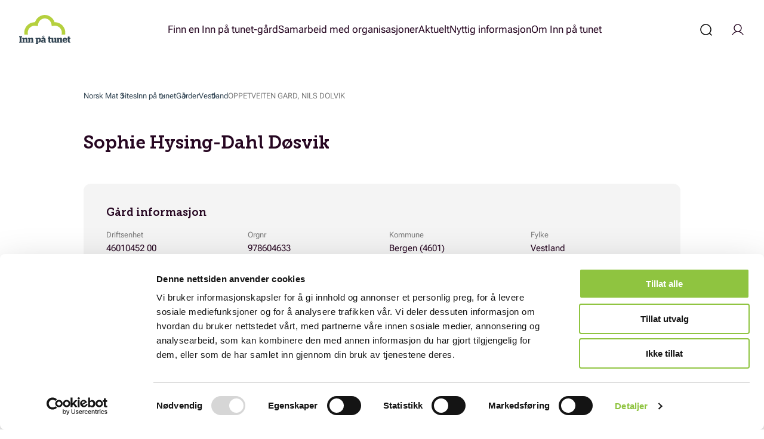

--- FILE ---
content_type: text/html; charset=UTF-8
request_url: https://inn-pa-tunet.no/finn-gaard/oppetveiten-gard-nils-dolvik/
body_size: 27945
content:
<!DOCTYPE html>
<html lang="nb-NO">
<head>
	<meta charset="UTF-8" />
	<meta name="viewport" content="width=device-width, initial-scale=1" />
	<meta name='robots' content='index, follow, max-image-preview:large, max-snippet:-1, max-video-preview:-1' />
	<style>img:is([sizes="auto" i], [sizes^="auto," i]) { contain-intrinsic-size: 3000px 1500px }</style>
			<!-- Google Consent Mode -->
		<script data-cookieconsent="ignore">
			window.dataLayer = window.dataLayer || [];
			function gtag() {
				dataLayer.push(arguments);
			}
			gtag("consent", "default", {
				ad_personalization: "denied",
				ad_storage: "denied",
				ad_user_data: "denied",
				analytics_storage: "denied",
				functionality_storage: "denied",
				personalization_storage: "denied",
				security_storage: "granted",
				wait_for_update: 500,
			});
			gtag("set", "ads_data_redaction", true);
			gtag("set", "url_passthrough", false);
		</script>
		<!-- End Google Consent Mode-->
					<!-- Google Tag Manager -->
			<script>
				(function(w,d,s,l,i){w[l]=w[l]||[];w[l].push({'gtm.start':
				new Date().getTime(),event:'gtm.js'});var f=d.getElementsByTagName(s)[0],
				j=d.createElement(s),dl=l!='dataLayer'?'&l='+l:'';j.async=true;j.src=
				'https://www.googletagmanager.com/gtm.js?id='+i+dl;f.parentNode.insertBefore(j,f);
				})(window,document,'script','dataLayer','GTM-T3RJWDW');
			</script>
			<!-- End Google Tag Manager -->
					<!-- Cookiebot CMP-->
			<script
				id="Cookiebot"
				src="https://consent.cookiebot.com/uc.js"
				data-cbid="4910c72f-14f7-4b5c-b9ce-6d86416cf6a6"
				data-blockingmode="auto"
				type="text/javascript"
				data-consentmode-defaults="disabled"
				data-culture="nb"			></script>
			<!-- End Cookiebot CMP -->
			
	<!-- This site is optimized with the Yoast SEO plugin v25.8 - https://yoast.com/wordpress/plugins/seo/ -->
	<title>OPPETVEITEN GARD, NILS DOLVIK - Inn på tunet</title>
	<link rel="canonical" href="https://inn-pa-tunet.no/finn-gaard/oppetveiten-gard-nils-dolvik/" />
	<meta property="og:locale" content="nb_NO" />
	<meta property="og:type" content="article" />
	<meta property="og:title" content="OPPETVEITEN GARD, NILS DOLVIK - Inn på tunet" />
	<meta property="og:url" content="https://inn-pa-tunet.no/finn-gaard/oppetveiten-gard-nils-dolvik/" />
	<meta property="og:site_name" content="Inn på tunet" />
	<meta name="twitter:card" content="summary_large_image" />
	<script type="application/ld+json" class="yoast-schema-graph">{"@context":"https://schema.org","@graph":[{"@type":"WebPage","@id":"https://inn-pa-tunet.no/finn-gaard/oppetveiten-gard-nils-dolvik/","url":"https://inn-pa-tunet.no/finn-gaard/oppetveiten-gard-nils-dolvik/","name":"OPPETVEITEN GARD, NILS DOLVIK - Inn på tunet","isPartOf":{"@id":"https://inn-pa-tunet.no/#website"},"datePublished":"2026-01-24T14:46:25+00:00","breadcrumb":{"@id":"https://inn-pa-tunet.no/finn-gaard/oppetveiten-gard-nils-dolvik/#breadcrumb"},"inLanguage":"nb-NO","potentialAction":[{"@type":"ReadAction","target":["https://inn-pa-tunet.no/finn-gaard/oppetveiten-gard-nils-dolvik/"]}]},{"@type":"BreadcrumbList","@id":"https://inn-pa-tunet.no/finn-gaard/oppetveiten-gard-nils-dolvik/#breadcrumb","itemListElement":[{"@type":"ListItem","position":1,"name":"Home","item":"https://inn-pa-tunet.no/"},{"@type":"ListItem","position":2,"name":"Gårder","item":"https://inn-pa-tunet.no/finn-gaard/"},{"@type":"ListItem","position":3,"name":"OPPETVEITEN GARD, NILS DOLVIK"}]},{"@type":"WebSite","@id":"https://inn-pa-tunet.no/#website","url":"https://inn-pa-tunet.no/","name":"Inn på tunet","description":"","potentialAction":[{"@type":"SearchAction","target":{"@type":"EntryPoint","urlTemplate":"https://inn-pa-tunet.no/?s={search_term_string}"},"query-input":{"@type":"PropertyValueSpecification","valueRequired":true,"valueName":"search_term_string"}}],"inLanguage":"nb-NO"}]}</script>
	<!-- / Yoast SEO plugin. -->


<link rel='dns-prefetch' href='//www.norskmat.no' />
<script>
window._wpemojiSettings = {"baseUrl":"https:\/\/s.w.org\/images\/core\/emoji\/16.0.1\/72x72\/","ext":".png","svgUrl":"https:\/\/s.w.org\/images\/core\/emoji\/16.0.1\/svg\/","svgExt":".svg","source":{"concatemoji":"https:\/\/inn-pa-tunet.no\/wp-includes\/js\/wp-emoji-release.min.js?ver=6.8.3"}};
/*! This file is auto-generated */
!function(s,n){var o,i,e;function c(e){try{var t={supportTests:e,timestamp:(new Date).valueOf()};sessionStorage.setItem(o,JSON.stringify(t))}catch(e){}}function p(e,t,n){e.clearRect(0,0,e.canvas.width,e.canvas.height),e.fillText(t,0,0);var t=new Uint32Array(e.getImageData(0,0,e.canvas.width,e.canvas.height).data),a=(e.clearRect(0,0,e.canvas.width,e.canvas.height),e.fillText(n,0,0),new Uint32Array(e.getImageData(0,0,e.canvas.width,e.canvas.height).data));return t.every(function(e,t){return e===a[t]})}function u(e,t){e.clearRect(0,0,e.canvas.width,e.canvas.height),e.fillText(t,0,0);for(var n=e.getImageData(16,16,1,1),a=0;a<n.data.length;a++)if(0!==n.data[a])return!1;return!0}function f(e,t,n,a){switch(t){case"flag":return n(e,"\ud83c\udff3\ufe0f\u200d\u26a7\ufe0f","\ud83c\udff3\ufe0f\u200b\u26a7\ufe0f")?!1:!n(e,"\ud83c\udde8\ud83c\uddf6","\ud83c\udde8\u200b\ud83c\uddf6")&&!n(e,"\ud83c\udff4\udb40\udc67\udb40\udc62\udb40\udc65\udb40\udc6e\udb40\udc67\udb40\udc7f","\ud83c\udff4\u200b\udb40\udc67\u200b\udb40\udc62\u200b\udb40\udc65\u200b\udb40\udc6e\u200b\udb40\udc67\u200b\udb40\udc7f");case"emoji":return!a(e,"\ud83e\udedf")}return!1}function g(e,t,n,a){var r="undefined"!=typeof WorkerGlobalScope&&self instanceof WorkerGlobalScope?new OffscreenCanvas(300,150):s.createElement("canvas"),o=r.getContext("2d",{willReadFrequently:!0}),i=(o.textBaseline="top",o.font="600 32px Arial",{});return e.forEach(function(e){i[e]=t(o,e,n,a)}),i}function t(e){var t=s.createElement("script");t.src=e,t.defer=!0,s.head.appendChild(t)}"undefined"!=typeof Promise&&(o="wpEmojiSettingsSupports",i=["flag","emoji"],n.supports={everything:!0,everythingExceptFlag:!0},e=new Promise(function(e){s.addEventListener("DOMContentLoaded",e,{once:!0})}),new Promise(function(t){var n=function(){try{var e=JSON.parse(sessionStorage.getItem(o));if("object"==typeof e&&"number"==typeof e.timestamp&&(new Date).valueOf()<e.timestamp+604800&&"object"==typeof e.supportTests)return e.supportTests}catch(e){}return null}();if(!n){if("undefined"!=typeof Worker&&"undefined"!=typeof OffscreenCanvas&&"undefined"!=typeof URL&&URL.createObjectURL&&"undefined"!=typeof Blob)try{var e="postMessage("+g.toString()+"("+[JSON.stringify(i),f.toString(),p.toString(),u.toString()].join(",")+"));",a=new Blob([e],{type:"text/javascript"}),r=new Worker(URL.createObjectURL(a),{name:"wpTestEmojiSupports"});return void(r.onmessage=function(e){c(n=e.data),r.terminate(),t(n)})}catch(e){}c(n=g(i,f,p,u))}t(n)}).then(function(e){for(var t in e)n.supports[t]=e[t],n.supports.everything=n.supports.everything&&n.supports[t],"flag"!==t&&(n.supports.everythingExceptFlag=n.supports.everythingExceptFlag&&n.supports[t]);n.supports.everythingExceptFlag=n.supports.everythingExceptFlag&&!n.supports.flag,n.DOMReady=!1,n.readyCallback=function(){n.DOMReady=!0}}).then(function(){return e}).then(function(){var e;n.supports.everything||(n.readyCallback(),(e=n.source||{}).concatemoji?t(e.concatemoji):e.wpemoji&&e.twemoji&&(t(e.twemoji),t(e.wpemoji)))}))}((window,document),window._wpemojiSettings);
</script>
<style>:root{--t2-layout-wide:95rem;--t2-layout-content:62.5rem;--t2-color-background:#fff;}.entry-content > * {max-width: min(calc(100vw - 2 * var(--t2-base-style-spacing-horizontal, var(--wp--custom--t-2-base-style--spacing--horizontal, 1.25rem))), var(--t2-layout-content, 48rem));margin-left: auto !important;margin-right: auto !important;}.entry-content > .alignwide { max-width: min(calc(100vw - 2 * var(--t2-base-style-spacing-horizontal, var(--wp--custom--t-2-base-style--spacing--horizontal, 1.25rem))), var(--t2-layout-wide, 75rem));}.entry-content .alignfull { max-width: none; }</style>
<style id='wp-emoji-styles-inline-css'>

	img.wp-smiley, img.emoji {
		display: inline !important;
		border: none !important;
		box-shadow: none !important;
		height: 1em !important;
		width: 1em !important;
		margin: 0 0.07em !important;
		vertical-align: -0.1em !important;
		background: none !important;
		padding: 0 !important;
	}
</style>
<link rel='stylesheet' id='wp-block-library-css' href='https://inn-pa-tunet.no/wp-includes/css/dist/block-library/style.min.css?ver=6.8.3' media='all' />
<style id='wp-block-library-theme-inline-css'>
.wp-block-audio :where(figcaption){color:#555;font-size:13px;text-align:center}.is-dark-theme .wp-block-audio :where(figcaption){color:#ffffffa6}.wp-block-audio{margin:0 0 1em}.wp-block-code{border:1px solid #ccc;border-radius:4px;font-family:Menlo,Consolas,monaco,monospace;padding:.8em 1em}.wp-block-embed :where(figcaption){color:#555;font-size:13px;text-align:center}.is-dark-theme .wp-block-embed :where(figcaption){color:#ffffffa6}.wp-block-embed{margin:0 0 1em}.blocks-gallery-caption{color:#555;font-size:13px;text-align:center}.is-dark-theme .blocks-gallery-caption{color:#ffffffa6}:root :where(.wp-block-image figcaption){color:#555;font-size:13px;text-align:center}.is-dark-theme :root :where(.wp-block-image figcaption){color:#ffffffa6}.wp-block-image{margin:0 0 1em}.wp-block-pullquote{border-bottom:4px solid;border-top:4px solid;color:currentColor;margin-bottom:1.75em}.wp-block-pullquote cite,.wp-block-pullquote footer,.wp-block-pullquote__citation{color:currentColor;font-size:.8125em;font-style:normal;text-transform:uppercase}.wp-block-quote{border-left:.25em solid;margin:0 0 1.75em;padding-left:1em}.wp-block-quote cite,.wp-block-quote footer{color:currentColor;font-size:.8125em;font-style:normal;position:relative}.wp-block-quote:where(.has-text-align-right){border-left:none;border-right:.25em solid;padding-left:0;padding-right:1em}.wp-block-quote:where(.has-text-align-center){border:none;padding-left:0}.wp-block-quote.is-large,.wp-block-quote.is-style-large,.wp-block-quote:where(.is-style-plain){border:none}.wp-block-search .wp-block-search__label{font-weight:700}.wp-block-search__button{border:1px solid #ccc;padding:.375em .625em}:where(.wp-block-group.has-background){padding:1.25em 2.375em}.wp-block-separator.has-css-opacity{opacity:.4}.wp-block-separator{border:none;border-bottom:2px solid;margin-left:auto;margin-right:auto}.wp-block-separator.has-alpha-channel-opacity{opacity:1}.wp-block-separator:not(.is-style-wide):not(.is-style-dots){width:100px}.wp-block-separator.has-background:not(.is-style-dots){border-bottom:none;height:1px}.wp-block-separator.has-background:not(.is-style-wide):not(.is-style-dots){height:2px}.wp-block-table{margin:0 0 1em}.wp-block-table td,.wp-block-table th{word-break:normal}.wp-block-table :where(figcaption){color:#555;font-size:13px;text-align:center}.is-dark-theme .wp-block-table :where(figcaption){color:#ffffffa6}.wp-block-video :where(figcaption){color:#555;font-size:13px;text-align:center}.is-dark-theme .wp-block-video :where(figcaption){color:#ffffffa6}.wp-block-video{margin:0 0 1em}:root :where(.wp-block-template-part.has-background){margin-bottom:0;margin-top:0;padding:1.25em 2.375em}
</style>
<style id='norskmat-how-to-style-inline-css'>
:root{--nt-how-to__background-color:#ccc;--nt-how-to__border-radius:16px;--nt-how-to__padding:32px;--nt-how-to__gap:32px;--nt-how-to__steps-gap:16px;--nt-how-to__steps-offset:32px;--nt-how-to__title-font-family:inherit;--nt-how-to__title-font-size:16px;--nt-how-to__title-font-weight:700;--nt-how-to__step-font-family:inherit;--nt-how-to__step-font-size:16px;--nt-how-to__step-line-height:24px;--nt-how-to__dot-color:#666;--nt-how-to__dot-radius:8px}.wp-block-norskmat-how-to{background-color:var(--nt-how-to__background-color);border-radius:var(--nt-how-to__border-radius);display:flex;flex-direction:column;gap:var(--nt-how-to__gap);padding:var(--nt-how-to__padding);h3{font-family:var(--nt-how-to__title-font-family);font-size:var(--nt-how-to__title-font-size);font-weight:var(--nt-how-to__title-font-weight);margin:0}.norskmat-how-to__steps{display:flex;flex-direction:column;gap:var(--nt-how-to__steps-gap);list-style:none;margin:0;padding:0;li,p{font-family:var(--nt-how-to__step-font-family);font-size:var(--nt-how-to__step-font-size);line-height:var(--nt-how-to__step-line-height);padding-left:var(--nt-how-to__steps-offset);position:relative}li:before,p:before{background-color:var(--nt-how-to__dot-color);border-radius:calc(var(--nt-how-to__dot-radius)/2);content:"";display:block;height:var(--nt-how-to__dot-radius);left:0;position:absolute;top:calc(var(--nt-how-to__step-line-height)/2 - var(--nt-how-to__dot-radius)/2);width:var(--nt-how-to__dot-radius)}}}

</style>
<link rel='stylesheet' id='norskmat-recipe-style-css' href='https://www.norskmat.no/content/plugins/block-recipe/build/style.css?ver=6.8.3' media='all' />
<link rel='stylesheet' id='norskmat-video-cover-style-css' href='https://www.norskmat.no/content/plugins/block-video-cover/build/style.css?ver=6.8.3' media='all' />
<style id='dekode-library-logo-showcase-style-inline-css'>
.dekode-logo-showcase__grid{display:grid;gap:var(--dekode-logo-showcase-gap,1.5rem)}.wp-block-post-content.is-tablet-preview .dekode-logo-showcase .dekode-logo-showcase__grid{grid-template-columns:repeat(var(--dekode-logo-showcase-columns-tablet,3),minmax(0,1fr))}.wp-block-post-content.is-mobile-preview .dekode-logo-showcase .dekode-logo-showcase__grid{grid-template-columns:repeat(var(--dekode-logo-showcase-columns-mobile,2),minmax(0,1fr))}.dekode-logo-showcase .dekode-logo-showcase__grid{grid-template-columns:repeat(var(--dekode-logo-showcase-columns,4),minmax(0,1fr));@media (max-width:768px){grid-template-columns:repeat(var(--dekode-logo-showcase-columns-tablet,3),minmax(0,1fr))}@media (max-width:480px){grid-template-columns:repeat(var(--dekode-logo-showcase-columns-mobile,2),minmax(0,1fr))}}.dekode-logo-showcase-item__logo{max-height:100%;max-width:100%}.dekode-logo-showcase-item{& .dekode-logo-showcase-item__content{align-items:center;display:flex;flex-direction:column;gap:var(--dekode-logo-showcase-item-gap,1rem);justify-content:flex-start}& .dekode-logo-showcase-item__logo-figure{margin:0;width:100%}&.has-logo-fit-contain{& .dekode-logo-showcase-item__logo{height:auto;-o-object-fit:contain;object-fit:contain}}&.has-logo-fit-cover{& .dekode-logo-showcase-item__logo-figure{height:var(--dekode-logo-showcase-logo-height,120px)}& .dekode-logo-showcase-item__logo{height:100%;-o-object-fit:cover;object-fit:cover;width:100%}}}.dekode-logo-showcase__grid_editor--inner-blocks{& .block-list-appender{position:relative;& .placeholder-empty-state{background-color:#fefefe;border:2px dashed #cdcdcd;border-radius:4px;min-height:50px}& .placeholder-image svg{color:#bab8b8;height:50px;text-align:center;width:50px}& .placeholder-empty-placeholder{align-items:center;display:flex;flex-direction:column;justify-content:center;padding:1rem}& .placeholder-add-element-button{margin-top:.8rem;width:100%}}}

</style>
<link rel='stylesheet' id='norskmat-information-style-css' href='https://www.norskmat.no/content/plugins/block-information/build/style.css?ver=6.8.3' media='all' />
<link rel='stylesheet' id='norskmat-product-producer-style-css' href='https://www.norskmat.no/content/plugins/products/block-library/producer-block/build/style.css?ver=6.8.3' media='all' />
<style id='t2-people-meta-style-inline-css'>
.card-info__post-meta{margin:0}:is(.t2-featured-content.is-post-type-person.has-background .wp-block-t2-post-link .wp-block-group)>.card-info__post-meta{padding:0 1rem}
</style>
<style id='t2-accordion-style-inline-css'>
:where(body){--t2-accordion-color-heading:var(--wp--custom--t-2-accordion--color--heading,inherit);--t2-accordion-color-icon:var(--wp--custom--t-2-accordion--color--icon,currentColor);--t2-accordion-typography-heading-font-family:var(--wp--custom--t-2-accordion--typography--heading--font-family,var(--wp--custom--t-2-accordion--typography--heading-font-family,inherit));--t2-accordion-typography-heading-font-size:var(--wp--custom--t-2-accordion--typography--heading--font-size,var(--wp--custom--t-2-accordion--typography--heading-font-size,inherit));--t2-accordion-typography-heading-font-weight:var(--wp--custom--t-2-accordion--typography--heading--font-weight,var(--wp--custom--t-2-accordion--typography--heading-font-weight,700));--t2-accordion-typography-heading-line-height:var(--wp--custom--t-2-accordion--typography--heading--line-height,var(--wp--custom--t-2-accordion--typography--heading-line-height,1.5));--t2-accordion-item-border:var(--wp--custom--t-2-accordion--item--border,var(--wp--custom--t-2-accordion--item-border,thin solid #e0e0e0));--t2-accordion-item-padding:var(--wp--custom--t-2-accordion--item--padding,1rem);--t2-accordion-spacing-margin:var(--wp--custom--t-2-accordion--spacing--margin,1.75em 0);--t2-accordion-spacing-item-gap:var(--wp--custom--t-2-accordion--spacing--item-gap,var(--wp--preset--spacing--50))}:where(.t2-accordion){display:flex;flex-direction:column;gap:var(--t2-accordion-spacing-item-gap);margin-block:var(--t2-accordion-spacing-margin)}.t2-accordion-item{border:var(--t2-accordion-item-border);color:inherit;overflow:hidden}.t2-accordion-item.is-focused{outline:2px auto Highlight;outline:5px auto -webkit-focus-ring-color;outline-offset:1px}.t2-accordion-title{font-family:var(--t2-accordion-typography-heading-font-family);font-size:var(--t2-accordion-typography-heading-font-size);font-weight:var(--t2-accordion-typography-heading-font-weight);line-height:var(--t2-accordion-typography-heading-line-height);margin:0;padding:0}.t2-accordion-trigger{align-items:flex-start;background-color:initial;border:0;border-radius:0;color:var(--t2-accordion-color-heading);cursor:pointer;display:flex;font-family:inherit;font-size:unset;font-weight:inherit;justify-content:space-between;letter-spacing:0;line-height:inherit;margin:0;outline:none;padding:var(--t2-accordion-item-padding);text-align:left;text-decoration:none;text-transform:none;width:100%}.t2-accordion-trigger[aria-expanded=false] .is-closed-icon,.t2-accordion-trigger[aria-expanded=true] .is-open-icon{display:flex}.t2-accordion-trigger *{pointer-events:none}.t2-accordion-icon{align-items:center;display:none;flex-shrink:0;height:1.4em;margin-left:1rem}.t2-accordion-icon svg{color:var(--t2-accordion-color-icon);display:block}.t2-accordion-item__inner-container{margin-top:calc(var(--t2-accordion-item-padding)*-1 + var(--t2-accordion-item-open-gap, var(--t2-accordion-item-padding)));padding:var(--t2-accordion-item-content-padding,0 var(--t2-accordion-item-padding) var(--t2-accordion-item-padding))}.t2-accordion-item__inner-container[hidden]{;display:none}
</style>
<style id='t2-factbox-style-inline-css'>
:where(body){--t2-factbox-color-background:var(--wp--custom--t-2-factbox--color--background,var(--t2-color-background,#fff));--t2-factbox-border:var(--wp--custom--t-2-factbox--border,1px solid #e0e0e0);--t2-factbox-max-height:var(--wp--custom--t-2-factbox--max-height,150px);--t2-factbox-spacing-margin:var(--wp--custom--t-2-factbox--spacing--margin,1.75em 0)}:where(.t2-factbox){margin-block:var(--t2-factbox-spacing-margin)}.t2-factbox{background:var(--t2-factbox-color-background);border:var(--t2-factbox-border);position:relative;--private-min-padding-bottom:1.5rem;--private-padding-bottom:max(var(--private-min-padding-bottom),var(--t2-factbox-padding-bottom,1.5rem))}.t2-factbox.is-minimized.has-inline-expand-button{--private-min-padding-bottom:4rem}.t2-factbox.has-background{border:0}.t2-factbox.is-minimized{margin-bottom:calc(1em + 1.5rem)}.is-minimized>.t2-factbox__content{border-radius:inherit;max-height:var(--t2-factbox-max-height);overflow:hidden;position:relative;transition:max-height .5s;will-change:max-height}.t2-factbox__blocks,.t2-factbox__inner-container{padding:1.5rem}.is-minimized:not(.has-inline-expand-button) .t2-factbox__blocks,.is-minimized:not(.has-inline-expand-button) .t2-factbox__inner-container{padding-bottom:max(var(--private-padding-bottom),2.5rem)}.is-minimized.has-inline-expand-button .t2-factbox__blocks,.is-minimized.has-inline-expand-button .t2-factbox__inner-container{padding-bottom:var(--private-padding-bottom)}.t2-factbox__gradient{background:linear-gradient(#fff0,var(--t2-factbox-color-background) calc(100% - var(--private-padding-bottom)));bottom:0;height:calc(var(--private-padding-bottom) + 3.75rem);left:0;pointer-events:none;position:absolute;width:100%}.t2-factbox__expand{align-items:center;background:inherit;border:thin solid;border-color:inherit;border-radius:50%;bottom:0;color:inherit;cursor:pointer;display:flex;height:3rem;justify-content:center;left:50%;padding:0;position:absolute;transform:translate(-50%,50%);width:3rem}.t2-factbox__expand--inline{background:#0000;border:0;color:inherit;display:inline-block;height:2.5rem;position:relative;width:2.5rem;z-index:2}.t2-factbox__expand-wrapper{align-items:center;color:inherit;display:flex;height:var(--private-padding-bottom);justify-content:center;margin-top:calc(var(--private-padding-bottom)*-1)}.t2-factbox__expand,.t2-factbox__expand--inline{cursor:pointer}:is(.t2-factbox__expand,.t2-factbox__expand--inline) svg{transition:transform .2s;will-change:transform;fill:currentColor}.is-expanded .t2-factbox__gradient{opacity:0;transition:opacity .5s;will-change:opacity}.is-expanded [data-t2-factbox=expand] svg{transform:rotate(-180deg)}@media (prefers-reduced-motion){.is-minimized>.t2-factbox__content,[data-t2-factbox=expand] svg{transition:none}}
</style>
<style id='t2-featured-content-layout-style-inline-css'>
:where(body){--t2-featured-content-layout-spacing-gap:var(--wp--custom--t-2-featured-content-layout--spacing--gap,1rem);--t2-featured-content-layout-spacing-row-gap:var(--wp--custom--t-2-featured-content-layout--spacing--row-gap,var(--t2-featured-content-layout-spacing-gap));--t2-featured-content-layout-spacing-column-gap:var(--wp--custom--t-2-featured-content-layout--spacing--column-gap,var(--t2-featured-content-layout-spacing-gap));--t2-featured-content-layout-spacing-margin:var(--wp--custom--t-2-featured-content-layout--spacing--margin,1.75em 0)}:where(.t2-featured-content-layout){margin-block:var(--t2-featured-content-layout-spacing-margin)}.t2-featured-content-layout{display:grid;gap:var(--t2-featured-content-layout-spacing-row-gap) var(--t2-featured-content-layout-spacing-column-gap);grid-auto-flow:dense;grid-template-columns:repeat(auto-fill,minmax(calc(50% - var(--t2-featured-content-layout-spacing-column-gap)),1fr))}@media (min-width:782px){.t2-featured-content-layout{grid-template-columns:repeat(auto-fill,minmax(calc(8.33333% - var(--t2-featured-content-layout-spacing-column-gap)),1fr))}}.t2-featured-content-layout.has-background{padding:2rem}.t2-featured-content-layout>*{grid-column:span 2}@media (min-width:782px){.t2-featured-content-layout>*{grid-column:span 4}.t2-featured-content-layout-col-3{grid-column:span 3}.t2-featured-content-layout-col-6{grid-column:span 6}.t2-featured-content-layout-col-8{grid-column:span 8}.t2-featured-content-layout-col-12{grid-column:span 12}}.t2-featured-content-layout-row-2{grid-row:span 2}.t2-featured-content-layout-row-3{grid-row:span 3}.t2-featured-content-layout-row-4{grid-row:span 4}
</style>
<style id='t2-featured-single-post-style-inline-css'>
.t2-featured-content{background:var(--wp--preset--color--background,#fff);color:var(--wp--preset--color--foreground,#000);position:relative}.t2-featured-content a{color:inherit;text-decoration:none;z-index:1}.t2-post-link:is(.t2-featured-content a):before{content:"";display:flex;height:100%;left:0;position:absolute;top:0;width:100%;z-index:0}.t2-featured-content img{max-width:100%;vertical-align:bottom}.t2-featured-content:focus{outline:1px auto highlight;outline:1px auto -webkit-focus-ring-color}
</style>
<style id='t2-files-style-inline-css'>
:where(body){--t2-files-spacing-margin:var(--wp--custom--t-2-files--spacing--margin,1.75em 0);--t2-files-spacing-item-gap:var(--wp--custom--t-2-files--spacing--item-gap,var(--wp--preset--spacing--50));--t2-files-item-border:var(--wp--custom--t-2-files--item-border,thin solid #e0e0e0);--t2-files-typography-filename-font-size:var(--wp--custom--t-2-files--typography--filename-font-size,inherit);--t2-files-typography-description-font-size:var(--wp--custom--t-2-files--typography--description-font-size,0.8125em);--t2-files-typography-meta-font-size:var(--wp--custom--t-2-files--typography--meta-font-size,0.8125em)}:where(.t2-files){display:flex;flex-direction:column;gap:var(--t2-files-spacing-item-gap);margin-block:var(--t2-files-spacing-margin)}.t2-file-item__link{align-items:flex-start;border:var(--t2-files-item-border);display:flex;gap:var(--wp--preset--spacing--40);padding:var(--wp--preset--spacing--40);text-decoration:none}.t2-file-item__link--icon-right{flex-direction:row-reverse}.t2-file-item__icon{align-items:center;display:inline-flex}.t2-file-item__info{display:flex;flex-direction:column;flex-grow:1;gap:var(--wp--preset--spacing--20)}.t2-file-item__filename{font-size:var(--t2-files-typography-filename-font-size);overflow:hidden;text-overflow:ellipsis}.t2-file-item__description{font-size:var(--t2-files-typography-description-font-size)}.t2-file-item__meta{font-size:var(--t2-files-typography-meta-font-size)}
</style>
<link rel='stylesheet' id='t2-gallery-style-css' href='https://www.norskmat.no/content/plugins/t2/build/block-library/gallery/style.css?ver=8.21.0' media='all' />
<link rel='stylesheet' id='t2-hero-style-css' href='https://www.norskmat.no/content/plugins/t2/build/block-library/hero/style.css?ver=8.21.0' media='all' />
<link rel='stylesheet' id='t2-link-list-style-css' href='https://www.norskmat.no/content/plugins/t2/build/block-library/link-list/style.css?ver=8.21.0' media='all' />
<link rel='stylesheet' id='t2-selling-points-style-css' href='https://www.norskmat.no/content/plugins/t2/build/block-library/selling-points/style.css?ver=8.21.0' media='all' />
<link rel='stylesheet' id='t2-supports-grid-css' href='https://www.norskmat.no/content/plugins/t2/build/editor/supports/grid/style.css?ver=6e9afc1527d2fe82b290' media='all' />
<style id='t2-post-excerpt-style-inline-css'>
.t2-post-excerpt p{margin:0}
</style>
<style id='t2-post-featured-image-style-inline-css'>
.t2-post-featured-image{margin:0 0 1rem}.t2-post-featured-image.has-image-ratio-16-9{aspect-ratio:16/9}.t2-post-featured-image.has-image-ratio-4-3{aspect-ratio:4/3}.t2-post-featured-image.has-image-ratio-1-1{aspect-ratio:1/1}.t2-post-featured-image.has-image-ratio-3-2{aspect-ratio:3/2}.t2-post-featured-image img,.t2-post-featured-image__fallback{height:100%;object-fit:cover;object-position:var(--t2-focal-point,center center);width:100%}.t2-post-featured-image__fallback{align-items:center;background:var(--t2-fallback-background,#96969640);display:flex;font-size:3em;justify-content:center}
</style>
<style id='t2-post-link-style-inline-css'>
.t2-post-link{width:100%}.t2-featured-single-post.has-background .t2-post-link{padding-bottom:1rem}.t2-featured-single-post.has-background .t2-post-link>.wp-block-group:first-child{padding-top:1rem}
</style>
<style id='t2-post-title-style-inline-css'>
.t2-post-title{margin:0}.t2-featured-single-post.has-background .t2-post-title{padding:0 1rem}
</style>
<link rel='stylesheet' id='t2-editor-content-css' href='https://www.norskmat.no/content/plugins/t2/build/editor/content.css?ver=6e9afc1527d2fe82b290' media='all' />
<style id='t2-extensions-image-credit-inline-css'>
.t2-image-credit-wrapper{pointer-events:none;position:relative}.t2-image-credit-wrapper img{vertical-align:bottom}.t2-image-credit{align-items:center;background-color:var(--t2-image-credit-background-color,#333);border-radius:2px;bottom:var(--t2-image-credit-offset,1rem);color:var(--t2-image-credit-color,#fff);display:inline-flex;flex-direction:row-reverse;position:absolute;right:var(--t2-image-credit-offset,1rem);z-index:1}:where(.t2-image-credit-text){font-size:var(--t2-image-credit-font-size,.8125em);padding:.25rem .5rem}[hidden]:where(.t2-image-credit-text){display:none}.t2-image-credit-toggle,.wp-lightbox-container .t2-image-credit-toggle{align-self:flex-end;background-color:initial;border:0;color:inherit;cursor:pointer;height:2rem;opacity:1;padding:.25rem;pointer-events:auto;position:static;width:2rem}:is(.t2-image-credit-toggle,.wp-lightbox-container .t2-image-credit-toggle) svg{fill:currentColor}.t2-lightbox:not(.active) .t2-image-credit-toggle,:is(.t2-image-credit-toggle,.wp-lightbox-container .t2-image-credit-toggle) *{pointer-events:none}.is-image-fill-element>figure .t2-image-credit-wrapper{height:100%}
</style>
<style id='t2-extension-people-inline-css'>
.t2-featured-content.has-background.is-post-type-person .wp-block-post-terms,.t2-featured-content.has-background.is-post-type-person .wp-block-t2-people-meta{padding:0 1rem}.t2-featured-content.has-background.is-post-type-person .wp-block-group:last-of-type{margin-bottom:1rem}.t2-featured-content.has-background.is-post-type-person .is-card-main-link{padding-bottom:unset}.t2-featured-content.is-post-type-person.has-main-link:hover{cursor:pointer}.t2-featured-content.is-post-type-person a{color:inherit;display:inline-block}.t2-featured-content.is-post-type-person .t2-icon{fill:currentColor;flex:0 0 24px;margin-right:.5rem;vertical-align:middle}.t2-featured-content.is-post-type-person .image-placeholder{height:100%;object-fit:cover;width:100%}.t2-featured-content.is-post-type-person .wp-block-post-terms a{display:inline-block}.t2-featured-content.is-post-type-person .meta-key-people_bio{font-size:.9em;margin-top:.5rem;opacity:.6}.t2-featured-content.is-post-type-person .card-info__post-meta,.t2-featured-content.is-post-type-person .wp-block-post-terms{word-break:break-all}.t2-featured-content.is-post-type-person .card-info__post-meta{display:flex;margin:unset}
</style>
<style id='global-styles-inline-css'>
:root{--wp--preset--aspect-ratio--square: 1;--wp--preset--aspect-ratio--4-3: 4/3;--wp--preset--aspect-ratio--3-4: 3/4;--wp--preset--aspect-ratio--3-2: 3/2;--wp--preset--aspect-ratio--2-3: 2/3;--wp--preset--aspect-ratio--16-9: 16/9;--wp--preset--aspect-ratio--9-16: 9/16;--wp--preset--color--black: #000000;--wp--preset--color--cyan-bluish-gray: #abb8c3;--wp--preset--color--white: #ffffff;--wp--preset--color--pale-pink: #f78da7;--wp--preset--color--vivid-red: #cf2e2e;--wp--preset--color--luminous-vivid-orange: #ff6900;--wp--preset--color--luminous-vivid-amber: #fcb900;--wp--preset--color--light-green-cyan: #7bdcb5;--wp--preset--color--vivid-green-cyan: #00d084;--wp--preset--color--pale-cyan-blue: #8ed1fc;--wp--preset--color--vivid-cyan-blue: #0693e3;--wp--preset--color--vivid-purple: #9b51e0;--wp--preset--gradient--vivid-cyan-blue-to-vivid-purple: linear-gradient(135deg,rgba(6,147,227,1) 0%,rgb(155,81,224) 100%);--wp--preset--gradient--light-green-cyan-to-vivid-green-cyan: linear-gradient(135deg,rgb(122,220,180) 0%,rgb(0,208,130) 100%);--wp--preset--gradient--luminous-vivid-amber-to-luminous-vivid-orange: linear-gradient(135deg,rgba(252,185,0,1) 0%,rgba(255,105,0,1) 100%);--wp--preset--gradient--luminous-vivid-orange-to-vivid-red: linear-gradient(135deg,rgba(255,105,0,1) 0%,rgb(207,46,46) 100%);--wp--preset--gradient--very-light-gray-to-cyan-bluish-gray: linear-gradient(135deg,rgb(238,238,238) 0%,rgb(169,184,195) 100%);--wp--preset--gradient--cool-to-warm-spectrum: linear-gradient(135deg,rgb(74,234,220) 0%,rgb(151,120,209) 20%,rgb(207,42,186) 40%,rgb(238,44,130) 60%,rgb(251,105,98) 80%,rgb(254,248,76) 100%);--wp--preset--gradient--blush-light-purple: linear-gradient(135deg,rgb(255,206,236) 0%,rgb(152,150,240) 100%);--wp--preset--gradient--blush-bordeaux: linear-gradient(135deg,rgb(254,205,165) 0%,rgb(254,45,45) 50%,rgb(107,0,62) 100%);--wp--preset--gradient--luminous-dusk: linear-gradient(135deg,rgb(255,203,112) 0%,rgb(199,81,192) 50%,rgb(65,88,208) 100%);--wp--preset--gradient--pale-ocean: linear-gradient(135deg,rgb(255,245,203) 0%,rgb(182,227,212) 50%,rgb(51,167,181) 100%);--wp--preset--gradient--electric-grass: linear-gradient(135deg,rgb(202,248,128) 0%,rgb(113,206,126) 100%);--wp--preset--gradient--midnight: linear-gradient(135deg,rgb(2,3,129) 0%,rgb(40,116,252) 100%);--wp--preset--font-size--small: 13px;--wp--preset--font-size--medium: 20px;--wp--preset--font-size--large: 36px;--wp--preset--font-size--x-large: 42px;--wp--preset--font-family--manrope: Manrope, -apple-system, BlinkMacSystemFont, "Segoe UI", Roboto, Helvetica, Arial, sans-serif, "Apple Color Emoji", "Segoe UI Emoji", "Segoe UI Symbol";--wp--preset--spacing--20: 0.44rem;--wp--preset--spacing--30: 0.67rem;--wp--preset--spacing--40: 1rem;--wp--preset--spacing--50: 1.5rem;--wp--preset--spacing--60: 2.25rem;--wp--preset--spacing--70: 3.38rem;--wp--preset--spacing--80: 5.06rem;--wp--preset--shadow--natural: 6px 6px 9px rgba(0, 0, 0, 0.2);--wp--preset--shadow--deep: 12px 12px 50px rgba(0, 0, 0, 0.4);--wp--preset--shadow--sharp: 6px 6px 0px rgba(0, 0, 0, 0.2);--wp--preset--shadow--outlined: 6px 6px 0px -3px rgba(255, 255, 255, 1), 6px 6px rgba(0, 0, 0, 1);--wp--preset--shadow--crisp: 6px 6px 0px rgba(0, 0, 0, 1);}.wp-block-group{--wp--preset--color--primary-100: var(--color-primary-100);}:root { --wp--style--global--content-size: 62.5rem;--wp--style--global--wide-size: 95rem; }:where(body) { margin: 0; }.wp-site-blocks > .alignleft { float: left; margin-right: 2em; }.wp-site-blocks > .alignright { float: right; margin-left: 2em; }.wp-site-blocks > .aligncenter { justify-content: center; margin-left: auto; margin-right: auto; }:where(.is-layout-flex){gap: 0.5em;}:where(.is-layout-grid){gap: 0.5em;}.is-layout-flow > .alignleft{float: left;margin-inline-start: 0;margin-inline-end: 2em;}.is-layout-flow > .alignright{float: right;margin-inline-start: 2em;margin-inline-end: 0;}.is-layout-flow > .aligncenter{margin-left: auto !important;margin-right: auto !important;}.is-layout-constrained > .alignleft{float: left;margin-inline-start: 0;margin-inline-end: 2em;}.is-layout-constrained > .alignright{float: right;margin-inline-start: 2em;margin-inline-end: 0;}.is-layout-constrained > .aligncenter{margin-left: auto !important;margin-right: auto !important;}.is-layout-constrained > :where(:not(.alignleft):not(.alignright):not(.alignfull)){max-width: var(--wp--style--global--content-size);margin-left: auto !important;margin-right: auto !important;}.is-layout-constrained > .alignwide{max-width: var(--wp--style--global--wide-size);}body .is-layout-flex{display: flex;}.is-layout-flex{flex-wrap: wrap;align-items: center;}.is-layout-flex > :is(*, div){margin: 0;}body .is-layout-grid{display: grid;}.is-layout-grid > :is(*, div){margin: 0;}body{padding-top: 0px;padding-right: 0px;padding-bottom: 0px;padding-left: 0px;}a:where(:not(.wp-element-button)){text-decoration: underline;}:root :where(.wp-element-button, .wp-block-button__link){background-color: #32373c;border-width: 0;color: #fff;font-family: inherit;font-size: inherit;line-height: inherit;padding: calc(0.667em + 2px) calc(1.333em + 2px);text-decoration: none;}.has-black-color{color: var(--wp--preset--color--black) !important;}.has-cyan-bluish-gray-color{color: var(--wp--preset--color--cyan-bluish-gray) !important;}.has-white-color{color: var(--wp--preset--color--white) !important;}.has-pale-pink-color{color: var(--wp--preset--color--pale-pink) !important;}.has-vivid-red-color{color: var(--wp--preset--color--vivid-red) !important;}.has-luminous-vivid-orange-color{color: var(--wp--preset--color--luminous-vivid-orange) !important;}.has-luminous-vivid-amber-color{color: var(--wp--preset--color--luminous-vivid-amber) !important;}.has-light-green-cyan-color{color: var(--wp--preset--color--light-green-cyan) !important;}.has-vivid-green-cyan-color{color: var(--wp--preset--color--vivid-green-cyan) !important;}.has-pale-cyan-blue-color{color: var(--wp--preset--color--pale-cyan-blue) !important;}.has-vivid-cyan-blue-color{color: var(--wp--preset--color--vivid-cyan-blue) !important;}.has-vivid-purple-color{color: var(--wp--preset--color--vivid-purple) !important;}.has-black-background-color{background-color: var(--wp--preset--color--black) !important;}.has-cyan-bluish-gray-background-color{background-color: var(--wp--preset--color--cyan-bluish-gray) !important;}.has-white-background-color{background-color: var(--wp--preset--color--white) !important;}.has-pale-pink-background-color{background-color: var(--wp--preset--color--pale-pink) !important;}.has-vivid-red-background-color{background-color: var(--wp--preset--color--vivid-red) !important;}.has-luminous-vivid-orange-background-color{background-color: var(--wp--preset--color--luminous-vivid-orange) !important;}.has-luminous-vivid-amber-background-color{background-color: var(--wp--preset--color--luminous-vivid-amber) !important;}.has-light-green-cyan-background-color{background-color: var(--wp--preset--color--light-green-cyan) !important;}.has-vivid-green-cyan-background-color{background-color: var(--wp--preset--color--vivid-green-cyan) !important;}.has-pale-cyan-blue-background-color{background-color: var(--wp--preset--color--pale-cyan-blue) !important;}.has-vivid-cyan-blue-background-color{background-color: var(--wp--preset--color--vivid-cyan-blue) !important;}.has-vivid-purple-background-color{background-color: var(--wp--preset--color--vivid-purple) !important;}.has-black-border-color{border-color: var(--wp--preset--color--black) !important;}.has-cyan-bluish-gray-border-color{border-color: var(--wp--preset--color--cyan-bluish-gray) !important;}.has-white-border-color{border-color: var(--wp--preset--color--white) !important;}.has-pale-pink-border-color{border-color: var(--wp--preset--color--pale-pink) !important;}.has-vivid-red-border-color{border-color: var(--wp--preset--color--vivid-red) !important;}.has-luminous-vivid-orange-border-color{border-color: var(--wp--preset--color--luminous-vivid-orange) !important;}.has-luminous-vivid-amber-border-color{border-color: var(--wp--preset--color--luminous-vivid-amber) !important;}.has-light-green-cyan-border-color{border-color: var(--wp--preset--color--light-green-cyan) !important;}.has-vivid-green-cyan-border-color{border-color: var(--wp--preset--color--vivid-green-cyan) !important;}.has-pale-cyan-blue-border-color{border-color: var(--wp--preset--color--pale-cyan-blue) !important;}.has-vivid-cyan-blue-border-color{border-color: var(--wp--preset--color--vivid-cyan-blue) !important;}.has-vivid-purple-border-color{border-color: var(--wp--preset--color--vivid-purple) !important;}.has-vivid-cyan-blue-to-vivid-purple-gradient-background{background: var(--wp--preset--gradient--vivid-cyan-blue-to-vivid-purple) !important;}.has-light-green-cyan-to-vivid-green-cyan-gradient-background{background: var(--wp--preset--gradient--light-green-cyan-to-vivid-green-cyan) !important;}.has-luminous-vivid-amber-to-luminous-vivid-orange-gradient-background{background: var(--wp--preset--gradient--luminous-vivid-amber-to-luminous-vivid-orange) !important;}.has-luminous-vivid-orange-to-vivid-red-gradient-background{background: var(--wp--preset--gradient--luminous-vivid-orange-to-vivid-red) !important;}.has-very-light-gray-to-cyan-bluish-gray-gradient-background{background: var(--wp--preset--gradient--very-light-gray-to-cyan-bluish-gray) !important;}.has-cool-to-warm-spectrum-gradient-background{background: var(--wp--preset--gradient--cool-to-warm-spectrum) !important;}.has-blush-light-purple-gradient-background{background: var(--wp--preset--gradient--blush-light-purple) !important;}.has-blush-bordeaux-gradient-background{background: var(--wp--preset--gradient--blush-bordeaux) !important;}.has-luminous-dusk-gradient-background{background: var(--wp--preset--gradient--luminous-dusk) !important;}.has-pale-ocean-gradient-background{background: var(--wp--preset--gradient--pale-ocean) !important;}.has-electric-grass-gradient-background{background: var(--wp--preset--gradient--electric-grass) !important;}.has-midnight-gradient-background{background: var(--wp--preset--gradient--midnight) !important;}.has-small-font-size{font-size: var(--wp--preset--font-size--small) !important;}.has-medium-font-size{font-size: var(--wp--preset--font-size--medium) !important;}.has-large-font-size{font-size: var(--wp--preset--font-size--large) !important;}.has-x-large-font-size{font-size: var(--wp--preset--font-size--x-large) !important;}.has-manrope-font-family{font-family: var(--wp--preset--font-family--manrope) !important;}.wp-block-group.has-primary-100-color{color: var(--wp--preset--color--primary-100) !important;}.wp-block-group.has-primary-100-background-color{background-color: var(--wp--preset--color--primary-100) !important;}.wp-block-group.has-primary-100-border-color{border-color: var(--wp--preset--color--primary-100) !important;}
:where(.wp-block-post-template.is-layout-flex){gap: 1.25em;}:where(.wp-block-post-template.is-layout-grid){gap: 1.25em;}
:where(.wp-block-columns.is-layout-flex){gap: 2em;}:where(.wp-block-columns.is-layout-grid){gap: 2em;}
:root :where(.wp-block-pullquote){font-size: 1.5em;line-height: 1.6;}
</style>
<link rel='stylesheet' id='norskmat-products-css' href='https://www.norskmat.no/content/plugins/products/assets/front/build/style.css?ver=1.0.0' media='all' />
<link rel='stylesheet' id='norskmat-theme-css' href='https://www.norskmat.no/content/themes/norskmat-theme/build/style.css?ver=1769148975' media='all' />
<link rel='stylesheet' id='innpatunet-theme-css' href='https://www.norskmat.no/content/themes/innpatunet-theme/build/style.css?ver=1769148971' media='all' />
<link rel='stylesheet' id='searchwp-forms-css' href='https://www.norskmat.no/content/plugins/searchwp/assets/css/frontend/search-forms.min.css?ver=4.4.0' media='all' />
<script src="https://inn-pa-tunet.no/wp-includes/js/dist/dom-ready.min.js?ver=f77871ff7694fffea381" id="wp-dom-ready-js" data-cookieconsent="ignore"></script>
<script src="https://inn-pa-tunet.no/wp-includes/js/dist/vendor/wp-polyfill.min.js?ver=3.15.0" id="wp-polyfill-js" data-cookieconsent="ignore"></script>
<script src="https://www.norskmat.no/content/plugins/block-video-cover/build/frontend.js?ver=dde3d5696602014f4284" id="norskmat-video-cover-script-js" data-cookieconsent="ignore"></script>
<script src="https://inn-pa-tunet.no/wp-includes/js/dist/hooks.min.js?ver=4d63a3d491d11ffd8ac6" id="wp-hooks-js" data-cookieconsent="ignore"></script>
<script src="https://inn-pa-tunet.no/wp-includes/js/dist/i18n.min.js?ver=5e580eb46a90c2b997e6" id="wp-i18n-js" data-cookieconsent="ignore"></script>
<script id="wp-i18n-js-after">
wp.i18n.setLocaleData( { 'text direction\u0004ltr': [ 'ltr' ] } );
</script>
<script src="https://inn-pa-tunet.no/wp-includes/js/dist/url.min.js?ver=c2964167dfe2477c14ea" id="wp-url-js" data-cookieconsent="ignore"></script>
<script id="wp-api-fetch-js-translations">
( function( domain, translations ) {
	var localeData = translations.locale_data[ domain ] || translations.locale_data.messages;
	localeData[""].domain = domain;
	wp.i18n.setLocaleData( localeData, domain );
} )( "default", {"translation-revision-date":"2025-11-13 20:16:25+0000","generator":"GlotPress\/4.0.3","domain":"messages","locale_data":{"messages":{"":{"domain":"messages","plural-forms":"nplurals=2; plural=n != 1;","lang":"nb_NO"},"You are probably offline.":["Du er antakelig frakoblet."],"Media upload failed. If this is a photo or a large image, please scale it down and try again.":["Opplasting av media feilet. Hvis dette er et foto eller et stort bilde, skaler det ned og pr\u00f8v p\u00e5 nytt."],"The response is not a valid JSON response.":["Responsen var ikke en gyldig JSON-respons."],"An unknown error occurred.":["En ukjent feil har oppst\u00e5tt."]}},"comment":{"reference":"wp-includes\/js\/dist\/api-fetch.js"}} );
</script>
<script src="https://inn-pa-tunet.no/wp-includes/js/dist/api-fetch.min.js?ver=3623a576c78df404ff20" id="wp-api-fetch-js" data-cookieconsent="ignore"></script>
<script id="wp-api-fetch-js-after">
wp.apiFetch.use( wp.apiFetch.createRootURLMiddleware( "https://inn-pa-tunet.no/wp-json/" ) );
wp.apiFetch.nonceMiddleware = wp.apiFetch.createNonceMiddleware( "7a99d5768a" );
wp.apiFetch.use( wp.apiFetch.nonceMiddleware );
wp.apiFetch.use( wp.apiFetch.mediaUploadMiddleware );
wp.apiFetch.nonceEndpoint = "https://inn-pa-tunet.no/wp-admin/admin-ajax.php?action=rest-nonce";
</script>
<script src="https://www.norskmat.no/content/plugins/products/block-library/producer-block/build/frontend.js?ver=fb87066665c806dbf78f" id="norskmat-product-producer-script-js" data-cookieconsent="ignore"></script>
<link rel="https://api.w.org/" href="https://inn-pa-tunet.no/wp-json/" /><link rel="alternate" title="JSON" type="application/json" href="https://inn-pa-tunet.no/wp-json/wp/v2/nt_farm/5120" /><meta name="generator" content="WordPress 6.8.3" />
<link rel='shortlink' href='https://inn-pa-tunet.no/?p=5120' />
<link rel="alternate" title="oEmbed (JSON)" type="application/json+oembed" href="https://inn-pa-tunet.no/wp-json/oembed/1.0/embed?url=https%3A%2F%2Finn-pa-tunet.no%2Ffinn-gaard%2Foppetveiten-gard-nils-dolvik%2F" />
<link rel="alternate" title="oEmbed (XML)" type="text/xml+oembed" href="https://inn-pa-tunet.no/wp-json/oembed/1.0/embed?url=https%3A%2F%2Finn-pa-tunet.no%2Ffinn-gaard%2Foppetveiten-gard-nils-dolvik%2F&#038;format=xml" />
<style>
		

		body .entry-content > *,body .entry-content [class*="__inner-container"] > * {
			margin-top: var(--t2-custom-block-margin-spacing-first, var(--wp--custom--t-2-custom-block-margin--spacing--first, var(--t2-custom-block-margin-spacing-normal, var(--wp--custom--t-2-custom-block-margin--spacing--normal, 3rem))));
			margin-bottom: 0;
		}

		body .entry-content > * + *,body .entry-content [class*="__inner-container"] > * + *,body .entry-content > * + .wp-block-group.has-background {
			margin-top: var(--t2-custom-block-margin-spacing-normal, var(--wp--custom--t-2-custom-block-margin--spacing--normal, 3rem));
		}

		body .entry-content > p + p,body .entry-content > [class*="__inner-container"] > p + p,body .entry-content > h1 + p,body .entry-content [class*="__inner-container"] > h1 + p,body .entry-content > h1 + ol,body .entry-content [class*="__inner-container"] > h1 + ol,body .entry-content > h1 + ul,body .entry-content [class*="__inner-container"] > h1 + ul,body .entry-content > h1 + h2,body .entry-content [class*="__inner-container"] > h1 + h2,body .entry-content > h1 + h3,body .entry-content [class*="__inner-container"] > h1 + h3,body .entry-content > h1 + h4,body .entry-content [class*="__inner-container"] > h1 + h4,body .entry-content > h1 + h5,body .entry-content [class*="__inner-container"] > h1 + h5,body .entry-content > h1 + h6,body .entry-content [class*="__inner-container"] > h1 + h6,body .entry-content > h2 + p,body .entry-content [class*="__inner-container"] > h2 + p,body .entry-content > h2 + ol,body .entry-content [class*="__inner-container"] > h2 + ol,body .entry-content > h2 + ul,body .entry-content [class*="__inner-container"] > h2 + ul,body .entry-content > h2 + h3,body .entry-content [class*="__inner-container"] > h2 + h3,body .entry-content > h2 + h4,body .entry-content [class*="__inner-container"] > h2 + h4,body .entry-content > h2 + h5,body .entry-content [class*="__inner-container"] > h2 + h5,body .entry-content > h2 + h6,body .entry-content [class*="__inner-container"] > h2 + h6,body .entry-content > h3 + p,body .entry-content [class*="__inner-container"] > h3 + p,body .entry-content > h3 + ol,body .entry-content [class*="__inner-container"] > h3 + ol,body .entry-content > h3 + ul,body .entry-content [class*="__inner-container"] > h3 + ul,body .entry-content > h3 + h4,body .entry-content [class*="__inner-container"] > h3 + h4,body .entry-content > h3 + h5,body .entry-content [class*="__inner-container"] > h3 + h5,body .entry-content > h3 + h6,body .entry-content [class*="__inner-container"] > h3 + h6,body .entry-content > h4 + p,body .entry-content [class*="__inner-container"] > h4 + p,body .entry-content > h4 + ol,body .entry-content [class*="__inner-container"] > h4 + ol,body .entry-content > h4 + ul,body .entry-content [class*="__inner-container"] > h4 + ul,body .entry-content > h4 + h5,body .entry-content [class*="__inner-container"] > h4 + h5,body .entry-content > h4 + h6,body .entry-content [class*="__inner-container"] > h4 + h6,body .entry-content > h5 + p,body .entry-content [class*="__inner-container"] > h5 + p,body .entry-content > h5 + ol,body .entry-content [class*="__inner-container"] > h5 + ol,body .entry-content > h5 + ul,body .entry-content [class*="__inner-container"] > h5 + ul,body .entry-content > h5 + h6,body .entry-content [class*="__inner-container"] > h5 + h6,body .entry-content > h6 + p,body .entry-content [class*="__inner-container"] > h6 + p,body .entry-content > h6 + ol,body .entry-content [class*="__inner-container"] > h6 + ol,body .entry-content > h6 + ul,body .entry-content [class*="__inner-container"] > h6 + ul {
			margin-top: var(--t2-custom-block-margin-spacing-small, var(--wp--custom--t-2-custom-block-margin--spacing--small, 1rem));
		}

		body .entry-content > .alignfull + .alignfull,body .entry-content > .alignfull + style + .alignfull,body .entry-content .wp-block-spacer {
			margin-top: 0;
		}

		body .entry-content > :last-child:not(.alignfull) {
			margin-bottom: var(--t2-custom-block-margin-spacing-last, var(--wp--custom--t-2-custom-block-margin--spacing--last, 5rem));
		}
	</style>
<style class='wp-fonts-local'>
@font-face{font-family:Manrope;font-style:normal;font-weight:500;font-display:fallback;src:url('https://www.norskmat.no/content/themes/norskmat-theme/assets/fonts/manrope/Manrope-Medium.ttf') format('truetype');}
@font-face{font-family:Manrope;font-style:normal;font-weight:700;font-display:fallback;src:url('https://www.norskmat.no/content/themes/norskmat-theme/assets/fonts/manrope/Manrope-Bold.ttf') format('truetype');}
</style>
</head>
<body class="wp-singular nt_farm-template-default single single-nt_farm postid-5120 wp-embed-responsive wp-theme-norskmat-theme wp-child-theme-innpatunet-theme">
		<!-- Google Tag Manager (noscript) -->
		<noscript><iframe src="https://www.googletagmanager.com?id=GTM-T3RJWDW"
		height="0" width="0" style="display:none;visibility:hidden"></iframe></noscript>
		<!-- End Google Tag Manager (noscript) -->
		
<a class="skip-link screen-reader-text" href="#content">Hopp til hovedinnhold</a>

<div class="site">
	<header id="masthead" class="site-header">
		<div class="site-container">
			<div class="site-header__branding">
	<a
		href="https://inn-pa-tunet.no/"
		class="site-header__branding-link"
		aria-label="Inn på tunet"
	><svg xmlns="http://www.w3.org/2000/svg" viewBox="0 0 612 347" height="24" width="24" class="t2-icon t2-icon-logoipt" aria-hidden="true" focusable="false"><path d="M601.117 330.389c4.897 0 8.276-.772 10.883-1.521v-10.439h-3.038c-5.668 0-7.618-1.202-7.618-6.853v-27.754H612v-11.641h-10.656l-.136-15.136h-19.362l.136 15.136h-6.213v11.641h6.213v30.591c0 12.526 7.391 15.998 19.135 15.998m-64.163-35.696c.975-8.714 4.353-12.186 9.998-12.186 5.646 0 7.936 3.381 8.48 12.186h-18.478Zm10.656 35.583c12.515 0 19.362-2.496 24.26-5.446v-11.869h-10.543c-2.608 3.268-5.328 5.56-11.858 5.56-7.935 0-11.971-4.244-12.719-13.82h37.092c0-.658.204-2.61.204-4.902 0-19.698-9.024-28.639-27.071-28.639-18.047 0-29.792 11.528-29.792 29.933 0 18.404 9.568 29.16 30.45 29.16m-97.47-.862h30.88v-10.984h-5.554v-31.135c2.924-.771 5.985-1.406 9.023-1.406 5.102 0 7.278 1.316 7.278 6.422v26.119h-5.441v10.984h29.905v-10.984h-2.494c-1.202 0-2.721-1.52-2.721-2.723v-30.477c0-10.892-6.96-14.047-14.782-14.047-8.707 0-15.78 3.472-20.882 8.601-.431-6.104-1.746-7.625-3.695-7.625h-21.857V283.8h3.696c1.202 0 2.721 1.634 2.721 2.836v29.07c0 1.09-1.519 2.723-2.721 2.723h-3.378v10.984h.022Zm-47.34.862c9.137 0 15.327-3.268 20.451-8.26.544 5.877 1.745 7.398 3.695 7.398h21.313v-10.984h-3.152c-1.202 0-2.607-1.747-2.607-2.836v-43.435h-26.21V283.8h6.734v30.908c-2.721.862-5.872 1.747-8.48 1.747-4.897 0-7.618-1.407-7.618-6.853v-37.444h-25.121V283.8h3.038c1.089 0 2.608 1.52 2.608 2.723v29.819c0 10.779 7.504 13.933 15.326 13.933m-33.736.114c4.897 0 8.275-.772 10.883-1.521v-10.439h-3.039c-5.645 0-7.618-1.202-7.618-6.853v-27.754h10.657v-11.641H369.29v-15.136h-19.362v15.136h-6.212v11.641h6.212v30.591c0 12.526 7.391 15.998 19.136 15.998m-79.309-62.156c6.19 0 11.631-4.244 11.631-11.097s-5.532-11.097-11.744-11.097c-6.213 0-11.518 4.357-11.518 11.097 0 6.74 5.442 11.097 11.631 11.097Zm0-5.56c-3.151 0-5.215-2.178-5.215-5.56 0-3.381 1.95-5.559 5.124-5.559 3.175 0 5.442 2.065 5.442 5.559 0 3.495-2.177 5.56-5.328 5.56m-1.95 56.279c-4.24 0-7.187-1.952-7.187-7.08 0-5.129 3.151-7.08 8.366-7.08 2.29 0 4.67.226 6.734.658v10.438c-2.29 1.952-4.784 3.041-7.936 3.041m21.086 11.324c4.784 0 8.706-.976 11.427-2.61v-9.258h-2.608c-1.201 0-2.607-1.521-2.607-2.723v-26.007c0-13.162-7.822-18.495-24.033-18.495-11.427 0-19.362 1.861-25.008 4.131v13.706h8.366c2.608-2.178 5.873-4.561 12.289-4.561 6.416 0 9.024 2.292 9.024 7.284v4.675c-3.492-.749-6.643-1.089-11.201-1.089-13.263 0-22.4 5.56-22.4 17.95 0 11.21 7.935 16.77 18.161 16.77 6.96 0 12.288-1.861 16.528-6.853 1.519 4.47 5.101 7.08 12.062 7.08Zm-79.49-12.958c-3.152 0-5.442-.658-7.391-1.86V286.5c2.494-.771 5.214-1.407 7.504-1.407 6.099 0 11.314 3.041 11.314 15.885 0 13.594-5.646 16.317-11.427 16.317M196.662 347h31.651v-10.235h-6.303v-12.526c3.264 2.405 7.504 3.926 13.807 3.926 12.402 0 24.577-7.739 24.577-28.957s-10.543-28.094-21.425-28.094c-7.618 0-12.946 3.268-17.186 7.739-.544-5.333-1.746-6.74-3.582-6.74h-21.857v11.641h3.696c1.202 0 2.721 1.748 2.721 2.837v47.451c0 1.203-1.519 2.723-2.721 2.723h-3.378V347Zm-91.053-17.633h30.88v-10.983h-5.555v-31.135c2.925-.771 5.985-1.407 9.024-1.407 5.101 0 7.278 1.316 7.278 6.422v26.12h-5.442v10.983h29.905v-10.983h-2.494c-1.201 0-2.721-1.52-2.721-2.723v-30.477c0-10.893-6.96-14.047-14.782-14.047-8.706 0-15.78 3.472-20.881 8.601-.431-6.105-1.746-7.625-3.696-7.625h-21.856v11.641h3.695c1.202 0 2.721 1.634 2.721 2.837v29.07c0 1.089-1.519 2.723-2.721 2.723h-3.378v10.983h.023Zm-67.9726 0h30.88v-10.983h-5.5547v-31.135c2.9474-.771 5.9855-1.407 9.0236-1.407 5.1013 0 7.2779 1.316 7.2779 6.422v26.12h-5.4414v10.983h29.9052v-10.983h-2.494c-1.202 0-2.7208-1.52-2.7208-2.723v-30.477c0-10.893-6.9605-14.047-14.7825-14.047-8.7063 0-15.7801 3.472-20.8814 8.601-.4308-6.105-1.7458-7.625-3.6956-7.625H37.2963v11.641h3.6957c1.2016 0 2.7207 1.634 2.7207 2.837v29.07c0 1.089-1.5191 2.723-2.7207 2.723h-3.3782v10.983h.0226ZM0 329.367h35.7773v-10.983h-4.5799c-1.4057 0-2.9474-1.952-2.9474-3.268v-47.36c0-1.316 1.5191-3.155 2.9474-3.155h4.5799v-11.437H.0226725v11.437H4.48916c1.4057 0 3.03812 1.861 3.03812 3.155v47.36c0 1.316-1.63242 3.268-3.03812 3.268H.0226725v10.983H0Z" class="logo-text"/><path class="logo-symbol" d="M307.349 41.4376h.68c22.173 1.1346 42.579 10.8473 57.475 27.3678 11.064 12.277 18.183 27.3225 20.541 43.4796l3.083 21.037 20.927-3.631c6.893-1.203 14.057-1.634 20.723-1.294 22.174 1.135 42.579 10.87 57.475 27.368 14.873 16.498 22.446 37.83 21.289 60.046-.317 6.15-1.292 12.141-2.879 17.86h42.398c.929-5.152 1.541-10.394 1.813-15.749 1.701-33.268-9.636-65.198-31.9-89.91-22.287-24.736-52.872-39.282-86.088-40.984-3.378-.1589-6.824-.2042-10.316-.1135-5.328-16.8836-14.261-32.4738-26.322-45.8627C373.938 16.339 343.353 1.79275 310.137.0907724 309.208.0453862 308.278.0226931 307.349 0h-2.245c-.93.0226931-1.859.0453862-2.789.0907724C269.1 1.79275 238.515 16.3617 216.228 41.0745c-12.062 13.3889-20.995 29.0018-26.323 45.8627-3.492-.0907-6.938-.0681-10.316.1135-33.238 1.702-63.801 16.2713-86.0879 40.9833-22.2871 24.713-33.6234 56.642-31.9003 89.91.2721 5.333.9069 10.598 1.8138 15.749h42.3974c-1.587-5.741-2.562-11.709-2.879-17.859-1.134-22.217 6.416-43.525 21.312-60.046 14.873-16.498 35.301-26.233 57.475-27.368 6.666-.34 13.83.114 20.723 1.294l20.926 3.631 3.084-21.037c2.358-16.1574 9.454-31.2029 20.541-43.4799 14.873-16.5205 35.279-26.2332 57.475-27.3678H307.394l-.045-.0227Z"/></svg></a>
</div>

<nav id="site-header-nav" class="site-header-nav" aria-label="Toppmeny">
	<div class="site-header-nav__inner">
		<div class="menu-primary-container"><ul id="menu-primary" class="site-header-nav-menu"><li id="menu-item-1069" class="menu-item menu-item-type-post_type_archive menu-item-object-nt_farm menu-item-1069"><a href="https://inn-pa-tunet.no/finn-gaard/">Finn en Inn på tunet-gård</a></li>
<li id="menu-item-2900" class="menu-item menu-item-type-post_type menu-item-object-page menu-item-2900"><a href="https://inn-pa-tunet.no/samarbeid-med-organisasjoner/">Samarbeid med organisasjoner</a></li>
<li id="menu-item-648" class="menu-item menu-item-type-post_type menu-item-object-page current_page_parent menu-item-648"><a href="https://inn-pa-tunet.no/aktuelt/">Aktuelt</a></li>
<li id="menu-item-1085" class="menu-item menu-item-type-post_type menu-item-object-page menu-item-1085"><a href="https://inn-pa-tunet.no/nyttig-informasjon/">Nyttig informasjon</a></li>
<li id="menu-item-1453" class="menu-item menu-item-type-post_type menu-item-object-page menu-item-1453"><a href="https://inn-pa-tunet.no/om-inn-pa-tunet/">Om Inn på tunet</a></li>
</ul></div>	</div>
</nav>
<div class="site-header__search">
	<button
		aria-controls="site-search"
		aria-expanded="false"
		aria-haspopup="true"
		aria-label="Søk etter:"
		class="site-header-search-toggle"
		type="button"
	>
			<svg xmlns="http://www.w3.org/2000/svg" viewBox="0 0 24 24" height="24" width="24" class="t2-icon t2-icon-search site-header-search-toggle__open" aria-hidden="true" focusable="false"><path d="M10.84 2.281A9.243 9.243 0 0 0 3.778 6.42a9.325 9.325 0 0 0-1.438 3.82c-.092.663-.093 1.848-.003 2.5a9.16 9.16 0 0 0 .892 2.88 9.241 9.241 0 0 0 7.031 5.043c.578.08 1.792.09 2.34.019.904-.116 1.903-.389 2.618-.714.741-.338 1.571-.841 2.075-1.26l.193-.161 1.567 1.564c1.098 1.096 1.603 1.573 1.687 1.595.524.138.98-.166.993-.661a1.293 1.293 0 0 0-.027-.305c-.022-.084-.499-.589-1.595-1.687l-1.564-1.567.163-.194c.556-.665 1.269-1.973 1.565-2.872a8.92 8.92 0 0 0 .456-2.92 8.27 8.27 0 0 0-.198-1.96c-.481-2.314-1.922-4.415-3.948-5.758a9.286 9.286 0 0 0-5.745-1.501m1.715 1.541c1.764.258 3.253 1.015 4.488 2.284.644.662 1.049 1.232 1.418 1.994a7.558 7.558 0 0 1 .779 3.4 7.677 7.677 0 0 1-1.593 4.72c-.266.352-.979 1.071-1.347 1.359a7.751 7.751 0 0 1-3.745 1.599c-.551.08-1.559.08-2.11 0-1.764-.258-3.253-1.015-4.488-2.284-.644-.662-1.049-1.232-1.418-1.994a7.78 7.78 0 0 1-.56-5.26 7.838 7.838 0 0 1 1.503-3.02c.268-.327.882-.937 1.199-1.192 1.018-.819 2.36-1.395 3.739-1.605.503-.077 1.611-.077 2.135-.001"/></svg><svg xmlns="http://www.w3.org/2000/svg" viewBox="0 0 24 24" height="16" width="16" class="t2-icon t2-icon-close site-header-search-toggle__close" aria-hidden="true" focusable="false"><path d="M5.386 4.938a.742.742 0 0 0-.466.906c.042.16.321.452 3.033 3.166L10.939 12l-2.986 2.99c-2.699 2.701-2.991 3.007-3.033 3.165a.75.75 0 0 0 .925.925c.158-.042.464-.334 3.165-3.033L12 13.061l2.99 2.986c2.701 2.699 3.007 2.991 3.165 3.033a.75.75 0 0 0 .925-.925c-.042-.158-.334-.464-3.033-3.165L13.061 12l2.986-2.99c2.699-2.701 2.991-3.007 3.033-3.165a.75.75 0 0 0-.925-.925c-.158.042-.464.334-3.165 3.033L12 10.939 9.01 7.953C6.434 5.38 5.998 4.961 5.86 4.923c-.205-.055-.285-.052-.474.015"/></svg>	</button>

	<div id="site-search" class="site-search" aria-hidden="true">
		<form role="search" method="get" class="search-form" action="https://inn-pa-tunet.no/">
			<label>
				<span class="screen-reader-text">Søk etter:</span>
				<input type="search" class="search-field" placeholder="Søk &hellip;" value="" name="s" />
			</label>
			<button type="submit" class="search-submit">
				<svg xmlns="http://www.w3.org/2000/svg" viewBox="0 0 24 24" height="24" width="24" class="t2-icon t2-icon-search" aria-hidden="true" focusable="false"><path d="M10.84 2.281A9.243 9.243 0 0 0 3.778 6.42a9.325 9.325 0 0 0-1.438 3.82c-.092.663-.093 1.848-.003 2.5a9.16 9.16 0 0 0 .892 2.88 9.241 9.241 0 0 0 7.031 5.043c.578.08 1.792.09 2.34.019.904-.116 1.903-.389 2.618-.714.741-.338 1.571-.841 2.075-1.26l.193-.161 1.567 1.564c1.098 1.096 1.603 1.573 1.687 1.595.524.138.98-.166.993-.661a1.293 1.293 0 0 0-.027-.305c-.022-.084-.499-.589-1.595-1.687l-1.564-1.567.163-.194c.556-.665 1.269-1.973 1.565-2.872a8.92 8.92 0 0 0 .456-2.92 8.27 8.27 0 0 0-.198-1.96c-.481-2.314-1.922-4.415-3.948-5.758a9.286 9.286 0 0 0-5.745-1.501m1.715 1.541c1.764.258 3.253 1.015 4.488 2.284.644.662 1.049 1.232 1.418 1.994a7.558 7.558 0 0 1 .779 3.4 7.677 7.677 0 0 1-1.593 4.72c-.266.352-.979 1.071-1.347 1.359a7.751 7.751 0 0 1-3.745 1.599c-.551.08-1.559.08-2.11 0-1.764-.258-3.253-1.015-4.488-2.284-.644-.662-1.049-1.232-1.418-1.994a7.78 7.78 0 0 1-.56-5.26 7.838 7.838 0 0 1 1.503-3.02c.268-.327.882-.937 1.199-1.192 1.018-.819 2.36-1.395 3.739-1.605.503-.077 1.611-.077 2.135-.001"/></svg>			</button>
		</form>
	</div>
</div>
<div class="site-header__login-button">
	<a href="https://minside.ksl.no/login" target="_blank">
		<span>Logg inn KSL</span>
		<svg xmlns="http://www.w3.org/2000/svg" viewBox="0 0 32 32" height="24" width="24" class="t2-icon t2-icon-user" aria-hidden="true" focusable="false"><path d="M15.44 3.126c-1.2.089-2.42.42-3.467.941-.623.31-1.541.969-2.1 1.506C8.757 6.647 8.046 7.758 7.58 9.155c-.266.796-.366 1.284-.444 2.155a9.272 9.272 0 0 0 .147 2.487c.193.938.627 2.023 1.151 2.883.655 1.073 1.917 2.331 2.907 2.898l.297.17-.632.233a14.882 14.882 0 0 0-7.547 6.179c-.469.76-.51 1.021-.217 1.369.164.195.61.416.838.417.257 0 .491-.185.756-.599.821-1.286 1.291-1.894 2.048-2.648a12.985 12.985 0 0 1 3.42-2.446c.932-.461 1.596-.71 2.515-.944 1.163-.295 1.823-.373 3.181-.373s2.018.078 3.181.373c2.198.559 4.302 1.761 5.935 3.39.734.732 1.253 1.4 1.997 2.568.44.689.697.804 1.236.553.32-.149.54-.393.589-.651.044-.235-.177-.703-.702-1.489a14.955 14.955 0 0 0-7.242-5.699l-.632-.233.297-.17c.99-.567 2.252-1.825 2.907-2.898.518-.849.96-1.957 1.151-2.883a9.272 9.272 0 0 0 .147-2.487c-.078-.876-.179-1.363-.448-2.163-.444-1.318-1.046-2.3-2.039-3.326-1.631-1.685-3.707-2.604-6.084-2.692a10.13 10.13 0 0 0-.853-.003m1.547 1.859c.78.112 1.41.308 2.14.667 1.451.714 2.518 1.782 3.223 3.226.988 2.025.988 4.219 0 6.244-2.331 4.777-8.887 5.362-12.064 1.077-.398-.536-.911-1.573-1.088-2.199-.498-1.752-.342-3.508.454-5.127.714-1.45 1.771-2.507 3.221-3.221 1.314-.646 2.694-.87 4.114-.667"/></svg>	</a>
</div>
<div class="site-header__toggle-container">
	<button
		type="button"
		class="site-header-nav-toggle"
		aria-controls="site-header-nav"
		aria-expanded="false"
	>
		<span></span>
		<span></span>
		<span></span>
	</button>
</div>
		</div>
	</header>

	<main id="content" class="site-content">
	<article id="post-5120" class="farm-single">
		<div class="entry-content">
			
		<div class="norskmat-breadcrumb wp-block-norskmat-breadcrumb">
			<ul class="norskmat-breadcrumb__list">
				<li class="main-home"><span><a title="Go to Norsk Mat Sites." href="https://www.norskmat.no/wp" class="main-home"><span>Norsk Mat Sites</span></a></span></li>
<li class="home"><span><a title="Go to Inn på tunet." href="https://inn-pa-tunet.no" class="home"><span>Inn på tunet</span></a></span></li>
<li class="archive post-nt_farm-archive"><span><a title="Go to Gårder." href="https://inn-pa-tunet.no/finn-gaard/" class="archive post-nt_farm-archive"><span>Gårder</span></a></span></li>
<li class=""><span><a title="Go to Vestland." href="https://inn-pa-tunet.no/finn-gaard/?_county=vestland" class=""><span>Vestland</span></a></span></li>
<li class="post post-nt_farm current-item"><span><span class="post post-nt_farm current-item">OPPETVEITEN GARD, NILS DOLVIK</span></span></li>

			</ul>
		</div>			<h1 class="entry-title">Sophie Hysing-Dahl Døsvik</h1>
			<div class="farm-information">
			<p class="farm-information__title">Gård informasjon</p>
		<ul class="farm-information__items">
							<li>
					<span>Driftsenhet</span>
					<span>46010452 00</span>
				</li>
							<li>
					<span>Orgnr</span>
					<span>978604633</span>
				</li>
							<li>
					<span>Kommune</span>
					<span>Bergen (4601)</span>
				</li>
							<li>
					<span>Fylke</span>
					<span>Vestland</span>
				</li>
							<li>
					<span>Telefon</span>
					<span>92466733</span>
				</li>
							<li>
					<span>Mobil</span>
					<span>92466733</span>
				</li>
							<li>
					<span>E-post</span>
					<span><a href="mailto:&#110;&#105;&#108;sb&#114;a&#110;n&#109;&#097;n&#110;&#064;h&#111;t&#109;&#097;i&#108;.c&#111;&#109;">Send e-post</a></span>
				</li>
					</ul>
				<div class="farm-information__columns">
							<div class="farm-information__column">
											<div class="farm-information__types">
							<p>Har tilbud i følgende kategorier</p>
							<ul>
																	<li>
										<svg xmlns="http://www.w3.org/2000/svg" viewBox="0 0 24 24" height="24" width="24" class="t2-icon t2-icon-typechildren" aria-hidden="true" focusable="false"><path d="M11.478 1.294c-2.033.197-4.015.966-5.457 2.116-2.637 2.102-3.66 5.676-2.715 9.49.105.422.349 1.121.486 1.39l.073.144-.256.193c-1.662 1.26-2.18 3.758-1.164 5.623a4.434 4.434 0 0 0 3.147 2.275c.512.09 1.704.058 2.284-.061.819-.167 1.479-.515 1.948-1.027l.246-.268.371.103a8.522 8.522 0 0 0 2.018.299 7.646 7.646 0 0 0 2.545-.314l.275-.081.235.263c.45.503 1.092.842 1.926 1.019.593.125 1.773.16 2.299.068a4.414 4.414 0 0 0 3.616-3.681 4.22 4.22 0 0 0 .001-1.387c-.155-1.033-.589-1.87-1.336-2.577l-.362-.342.291-.655c.928-2.087 1.243-3.463 1.132-4.939-.071-.937-.213-1.506-.544-2.174-.542-1.097-1.527-2.13-2.539-2.663-.97-.512-1.778-.608-2.833-.339-.1.026-.11.014-.162-.194-.266-1.054-1.303-1.829-2.886-2.157-.764-.159-1.789-.207-2.639-.124m1.908 1.519c1.45.215 2.197.686 2.197 1.386 0 .314-.132.617-.519 1.196-.437.653-.618.866-1.015 1.199-.43.359-.623.485-1.129.739-.791.398-1.916.71-3.003.833-.5.057-1.771.069-2.282.023l-.345-.031-.183-.284c-.225-.346-.458-.61-.612-.689-.187-.097-.522-.077-.727.044-.284.166-.427.566-.312.869.022.057.128.223.235.368.851 1.146.65 2.366-.588 3.575-.195.19-.364.337-.376.325-.038-.038-.149-.629-.209-1.114a8.609 8.609 0 0 1 .318-3.568c.766-2.404 2.742-4.063 5.602-4.705 1.014-.227 2.115-.289 2.948-.166m5.572 2.453c.494.203.838.44 1.273.877.938.941 1.287 1.704 1.376 3.005.033.48-.029 1.158-.156 1.706-.161.695-.831 2.485-.931 2.489-.066.002-.421-.831-.537-1.261-.157-.583-.205-1.136-.141-1.644.079-.631.07-.807-.051-.988-.314-.469-1.047-.433-1.287.063a.873.873 0 0 0-.088.281c-.001.198-.05.223-.283.146-1.043-.346-1.842-1.638-1.857-3.002-.007-.569.026-.692.255-.949.284-.32.537-.518.865-.675.366-.177.412-.185.896-.171.314.01.451.035.666.123M14.954 8.24a4.56 4.56 0 0 0 1.252 2.177c.577.572 1.129.89 1.86 1.071.152.037.281.088.288.113.007.025.045.223.085.441.166.912.65 2.005 1.235 2.79.111.148.201.309.201.358 0 .14-.146.529-.331.882-.449.855-1.423 1.864-2.481 2.57a8.958 8.958 0 0 1-2.105 1.047c-1.835.649-3.667.51-5.574-.424-1.718-.841-3.191-2.322-3.731-3.75-.135-.356-.185-.583-.234-1.055-.021-.204-.066-.423-.099-.486-.06-.115-.059-.116.216-.322.393-.292 1.112-1.034 1.373-1.414.466-.679.742-1.421.786-2.118l.025-.402 1.171-.021c1.223-.023 1.598-.062 2.526-.264 1.077-.235 2.283-.74 3.062-1.282a8.33 8.33 0 0 1 .381-.258c.003.001.045.158.094.347m-5.48 3.803a1.253 1.253 0 0 0-.658.54c-.112.2-.128.27-.128.542s.016.342.128.542a1.114 1.114 0 0 0 1.764.246c.229-.229.311-.437.311-.788 0-.239-.021-.353-.089-.485a1.25 1.25 0 0 0-.524-.522c-.194-.099-.604-.137-.804-.075m6 0a1.253 1.253 0 0 0-.658.54c-.112.2-.128.27-.128.542s.016.342.128.542a1.114 1.114 0 0 0 1.764.246c.229-.229.311-.437.311-.788 0-.239-.021-.353-.089-.485a1.25 1.25 0 0 0-.524-.522c-.194-.099-.604-.137-.804-.075m-5.631 4.045c-.361.179-.504.667-.303 1.026.208.369 1.274.88 2.21 1.059.149.028.561.052.917.052.355 0 .767-.024.916-.052a5.738 5.738 0 0 0 1.919-.758c.525-.336.514-1.072-.02-1.33-.283-.137-.422-.113-.951.163a6.154 6.154 0 0 1-.846.361c-.337.103-.434.114-1.018.114-.584 0-.682-.011-1.018-.114a6.11 6.11 0 0 1-.847-.361c-.532-.278-.673-.301-.959-.16m-5.41.394c.35.737.866 1.456 1.534 2.135.677.69 1.486 1.303 2.342 1.777.326.18.326.178-.073.383-.379.194-.781.271-1.549.295-.626.02-.749.012-1.049-.064a2.934 2.934 0 0 1-2.084-1.945c-.096-.29-.111-.406-.113-.875-.003-.612.056-.897.283-1.375.118-.249.45-.73.503-.73.01 0 .103.18.206.399m17.152.289c.212.431.292.74.32 1.232a2.913 2.913 0 0 1-1.115 2.474c-.556.437-1.091.606-1.919.606-.878 0-1.448-.113-1.91-.379l-.226-.131.24-.13a10.499 10.499 0 0 0 2.506-1.879c.768-.769 1.253-1.434 1.581-2.169l.111-.249.124.146c.069.08.198.295.288.479"/></svg>										<span>Barn og unge</span>
									</li>
																	<li>
										<svg xmlns="http://www.w3.org/2000/svg" viewBox="0 0 24 24" height="24" width="24" class="t2-icon t2-icon-typehealth" aria-hidden="true" focusable="false"><path d="M7.578 3.311c-1.224.2-2.188.677-2.995 1.481-1.443 1.436-1.937 3.24-1.495 5.458.633 3.17 3.507 6.63 8.015 9.646 1.08.723 1.282.83 1.564.83.281 0 .483-.107 1.568-.833 4.334-2.9 7.128-6.17 7.93-9.283.176-.683.229-1.126.227-1.902-.003-.766-.085-1.268-.308-1.881-.457-1.251-1.473-2.397-2.647-2.984-1.173-.588-2.554-.743-3.793-.426-.975.25-2.102.938-2.713 1.659-.13.153-.249.278-.265.278-.017 0-.124-.112-.239-.25-.686-.821-1.861-1.505-3.01-1.753-.431-.093-1.387-.114-1.839-.04M9.313 4.87a4.027 4.027 0 0 1 2.603 2.181c.139.299.182.356.355.476.16.11.34.143.536.099.287-.065.423-.198.652-.646.46-.895 1.013-1.44 1.884-1.856.886-.423 1.866-.484 2.845-.177.619.194 1.081.48 1.562.966.737.744 1.105 1.589 1.154 2.65.076 1.655-.67 3.494-2.202 5.42-.495.623-1.922 2.069-2.619 2.654-.931.782-2.136 1.678-3.011 2.237l-.407.26-.28-.18c-2.587-1.663-4.806-3.652-6.197-5.558-1.531-2.098-2.11-4.297-1.564-5.938.448-1.345 1.544-2.319 2.959-2.629.475-.104 1.254-.086 1.73.041"/></svg>										<span>Helse og omsorg</span>
									</li>
																	<li>
										<svg xmlns="http://www.w3.org/2000/svg" viewBox="0 0 24 24" height="24" width="24" class="t2-icon t2-icon-typetraining" aria-hidden="true" focusable="false"><path d="M11.583.297c-1.344.137-2.801.656-3.891 1.388a8.618 8.618 0 0 0-3.01 3.512c-.219.471-.243.742-.087.973.194.288.527.423.824.334.271-.081.408-.236.645-.731.23-.48.782-1.348.881-1.386.049-.018 5.187 2.039 5.274 2.112.025.021-1.221 2.923-1.285 2.996-.008.009-.277-.09-.597-.22-.703-.284-.952-.337-1.288-.276-.134.024-.982.32-1.886.658l-1.642.613-1.522.021-1.522.022-.277.136a1.596 1.596 0 0 0-.466.346c-.338.376-.339.38-.593 3.267-.13 1.474-.217 2.67-.203 2.785.051.426.329.864.692 1.094.236.149.496.203 1.87.391l1.229.169.906.446c.499.245.907.46.907.479 0 .018-.141.352-.313.743-.172.391-.328.812-.347.938-.09.572.19 1.173.677 1.454.094.054.761.338 1.483.631l1.312.533.354.001c.441.002.736-.12 1.036-.429.173-.176.26-.338.607-1.122l.404-.916.237-.029c1.289-.155 3.826-1.865 5.132-3.459.327-.399.401-.542 1.15-2.208.72-1.604.756-1.725.605-2.029a.817.817 0 0 0-.187-.251 43.664 43.664 0 0 0-1.433-.765l-1.335-.695.137-.318c.235-.542 1.279-2.9 1.291-2.912.005-.006.44.165.964.38 1.68.688 2.7 1.098 2.866 1.151.089.029.295.051.457.05a1.447 1.447 0 0 0 1.249-.781c.18-.356 1.449-3.488 1.49-3.679.127-.594-.195-1.262-.742-1.542C23.259 3.98 15.42.783 14.997.649a8.668 8.668 0 0 0-3.414-.352m1.603 1.496c.503.058.923.148 1.397.299.388.123 5.537 2.22 5.589 2.276.046.049-1.285 3.196-1.346 3.182-.03-.006-.424-.161-.875-.343-.563-.228-.873-.332-.991-.332-.199 0-.459.12-.573.266-.044.055-.454.947-.91 1.98S14.632 11 14.613 11c-.051 0-2.212-.878-2.25-.914-.019-.017.345-.889.807-1.938.791-1.795.839-1.918.82-2.109a.729.729 0 0 0-.407-.594c-.103-.054-1.363-.575-2.801-1.157C9.345 3.706 8.168 3.216 8.168 3.2c-.001-.016.172-.144.384-.284 1.341-.885 3.064-1.302 4.634-1.123m9.066 3.412c.33.136.606.264.613.286.007.022-.278.74-.633 1.597-.524 1.261-.661 1.556-.721 1.55-.13-.015-1.219-.479-1.219-.521 0-.031.69-1.719 1.227-3.002.036-.086.081-.157.1-.157.019 0 .304.111.633.247m-10.629 6.21c1.29.526 2.357.968 2.371.982.041.041-.231.528-.443.793-.441.55-1.251.903-1.901.829-.14-.015-.629-.121-1.087-.235-.965-.24-1.14-.246-1.388-.047-.168.135-.202.209-1.381 3.022l-.554 1.322-.735-.379c-.471-.243-.739-.405-.747-.451-.01-.061.392-5.408.42-5.581.006-.038.581-.273 1.551-.634.848-.315 1.543-.574 1.545-.576.001-.001 1.058.429 2.349.955m-6.968.595c-.013.121-.105 1.274-.203 2.563-.173 2.268-.182 2.344-.263 2.342-.14-.003-1.732-.236-1.753-.257-.011-.01.074-1.094.189-2.408.115-1.313.208-2.404.208-2.423 0-.019.415-.035.923-.035h.922l-.023.218m12.538 2.163c.066.052-.937 2.275-1.161 2.573-.242.321-.936.997-1.448 1.409-.704.566-2.096 1.457-2.033 1.301.102-.254 2.602-5.889 2.682-6.048l.104-.203.904.466c.498.256.926.483.952.502m-6.602 1.162c.638.157 1.14.207 1.61.16a4.1 4.1 0 0 0 .414-.056c.028-.011.052-.006.052.01.001.017-.414.971-.92 2.12l-.922 2.091-.215-.063c-.448-.132-1.731-.659-2.017-.829a186.977 186.977 0 0 1 1.477-3.559c.005 0 .239.056.521.126m-2.139 5.018c.605.277 1.055.46 1.444.588.183.06.287.116.28.15-.032.158-.485 1.117-.527 1.117-.058 0-2.198-.869-2.24-.91-.035-.033.461-1.173.51-1.173.019 0 .259.103.533.228"/></svg>										<span>Arbeidstrening og rehabilitering</span>
									</li>
															</ul>
						</div>
																<div class="farm-information__private">
							<p>Er du privatperson og ønsker å benytte tilbudet, kontakt</p>
							<p>Tlf: 90147440, Sophie H-D Døsvik  <a href="mailto:sophiehdd@gmail.com">sophiehdd@gmail.com</a></p>
						</div>
									</div>
										<div class="farm-information__column">
					<div class="farm-information__status">
						<svg xmlns="http://www.w3.org/2000/svg" viewBox="0 0 48 48" height="24" width="24" class="t2-icon t2-icon-circlewavycheck" aria-hidden="true" focusable="false"><path fill="#91A632" d="M23.2 2.128c-.869.233-1.721.841-3.369 2.406-1.643 1.56-2.416 2.103-3.431 2.41-.687.208-1.115.249-3.44.332-2.156.077-2.839.186-3.64.578-1.192.584-1.861 1.784-2 3.586-.025.33-.079 1.428-.119 2.44-.047 1.19-.118 2.009-.199 2.32-.286 1.092-.832 1.901-2.408 3.562-1.606 1.694-2.162 2.457-2.435 3.341-.201.651-.201 1.144.001 1.798.275.891.854 1.676 2.521 3.419 1.428 1.493 2.042 2.414 2.321 3.48.081.311.152 1.13.199 2.32.095 2.393.14 2.932.291 3.56.373 1.548 1.272 2.448 2.828 2.828.602.147 1.134.19 3.6.291 1.149.047 1.974.119 2.28.199 1.091.285 1.958.871 3.59 2.43 1.636 1.563 2.429 2.14 3.313 2.413.651.201 1.144.201 1.798-.001.891-.275 1.676-.854 3.419-2.521 1.493-1.428 2.415-2.043 3.48-2.321.306-.08 1.131-.152 2.28-.199 2.466-.101 2.998-.144 3.6-.291 1.555-.38 2.453-1.278 2.829-2.828.146-.603.189-1.138.29-3.6.047-1.149.119-1.974.199-2.28.278-1.065.893-1.987 2.321-3.48 1.667-1.743 2.246-2.528 2.521-3.419.202-.655.202-1.147 0-1.802-.275-.891-.854-1.676-2.521-3.419-1.428-1.493-2.043-2.415-2.321-3.48-.08-.306-.152-1.131-.199-2.28-.04-.99-.094-2.088-.119-2.44-.129-1.825-.797-3.036-2-3.626-.801-.392-1.484-.501-3.64-.578-2.325-.083-2.753-.124-3.44-.332-1.015-.307-1.788-.85-3.431-2.41-1.206-1.145-1.73-1.576-2.389-1.967-.906-.537-1.706-.673-2.58-.439m9.581 15.996c.396.165.649.409.828.796.181.392.19.74.029 1.142-.12.3-.498.668-9.678 9.421-1.968 1.877-2.191 2.041-2.769 2.035-.449-.004-.891-.347-2.833-2.198-3.495-3.329-3.932-3.78-4.04-4.168-.337-1.202.875-2.245 2.041-1.758.228.096 1.504 1.273 4.446 4.103l.445.428 5.035-4.811c3.187-3.045 5.152-4.866 5.355-4.961a1.32 1.32 0 0 1 1.141-.029"/></svg>						<p>Status Stiftelsen Norsk Mat</p>
						<p class="farm-information__status__value">Godkjent fra 10.04.2017</p>
						<div class="farm-information__status__description">Tilbyder har hatt revisjon på sitt tilbud og tilfredsstiller de krav som « 
« settes til Inn på tunet</div>
					</div>
				</div>
					</div>
	</div>
				<div class="farm-content">
		<p> Primær fokuset i Inn på tunet tilbudet ved Oppetveiten Økologiske gård, Gla'e Lam! er å tilby tjenester til personer som har psykiske eller følelsesmessige utfordringer. Gjennom individuelt tilrettelagte aktiviteter ønsker vi å fremme mestring, læring og vekst. Vi ønsker på det overordnede plan å bidra til økt livskvalitet for deltagerne ved gårdens aktivteter.   Inn på tunet tilbudet vårt omhandler arbeid med forskjellige grupper mennesker, og enkelt individer. Vi ønsker å samarbeide med andre instanser som for eksempel barnevern, psykiatri tjenesten og eldre omsorgen.     Sophie Hysing-Dahl har lang erfaring med å jobbe med mennesker som har opplevd Traumer. Gjennom Inn på tunet tilbudet vårt, ønsker vi å legge til rette for bruk av Dyre assisterte Intervensjoner, for eksempel i forhold til denne bruker gruppen. Vi ønsker at deltagerne ved vårt tilbud, i samhandling med tilbydere og dyrene, skal kunne jobbe med egne utfordringer.   Vi ønsker å kombinere kunnskap om traumer, med kunnskap om dyr, og samhandling dyr og mennesker imellom.  Vi benytter oss i hovedsak av hest i vårt arbeid, og har en fin gjeng bestående av både store og små. I tillegg til hester har gården også sauer og geiter, marsvin, kaniner og hund.   Vi tilstreber å være ett supplement til det offentlige, og fremmer samarbeid med andre instanser der dette lar seg gjøre. </p>
	</div>
			</div>
		<div class="farm-map">
			<div class="farm-map__controls">
			<span data-action="in"><svg xmlns="http://www.w3.org/2000/svg" viewBox="0 0 24 24" height="24" width="24" class="t2-icon t2-icon-add" aria-hidden="true" focusable="false"><path d="M11.805 5.279a.73.73 0 0 0-.527.544c-.02.086-.037 1.34-.037 2.786l-.001 2.628-2.73.012c-2.975.012-2.842.002-3.055.237-.142.157-.188.283-.188.514 0 .237.07.409.219.545.223.202.115.194 3.023.206l2.728.012.012 2.728c.012 2.908.004 2.8.206 3.023.136.15.308.219.545.219.237 0 .409-.069.545-.219.202-.223.194-.115.206-3.023l.012-2.728 2.728-.012c2.908-.012 2.8-.004 3.023-.206.15-.136.219-.308.219-.545 0-.237-.069-.409-.219-.545-.223-.202-.115-.194-3.023-.206l-2.728-.012-.012-2.728c-.012-2.908-.004-2.8-.206-3.023-.167-.185-.476-.271-.74-.207"/></svg></span>
			<span data-action="out"><svg xmlns="http://www.w3.org/2000/svg" viewBox="0 0 24 24" height="24" width="24" class="t2-icon t2-icon-remove" aria-hidden="true" focusable="false"><path d="M5.805 11.28c-.381.091-.618.495-.526.897.071.31.318.523.653.562.114.014 2.926.02 6.248.013 6.471-.013 6.106-.001 6.334-.207.15-.136.219-.308.219-.545 0-.237-.069-.409-.219-.545-.228-.206.147-.195-6.434-.201-3.377-.004-6.201.008-6.275.026"/></svg></span>
		</div>
		<a
			class="farm-map__link"
			href="https://www.google.com/maps/search/?api=1&#038;query=Oppetveiten%20106,%205262%20Arnatveit"
			target="_blank"
		>
			<span>Oppetveiten 106, 5262 Arnatveit</span>
			<svg xmlns="http://www.w3.org/2000/svg" viewBox="0 0 24 24" height="24" width="24" class="t2-icon t2-icon-linkexternal" aria-hidden="true" focusable="false"><path d="M7.02 6.817c-.515.23-.568.978-.092 1.293l.166.11 3.982.011 3.982.01-3.907 3.91c-2.75 2.751-3.926 3.953-3.969 4.058a.797.797 0 0 0 .13.804c.179.198.569.284.835.185.064-.023 1.823-1.751 4.042-3.969l3.929-3.927.011 3.982.011 3.982.107.162c.158.238.346.34.628.34a.916.916 0 0 0 .354-.063c.15-.077.321-.276.361-.418.017-.059.03-2.339.03-5.067V7.26l-.093-.15a.891.891 0 0 0-.264-.25l-.17-.1-4.977.002c-4.068.001-4.998.011-5.096.055"/></svg>		</a>
		<div
			class="farm-map__embed"
			data-latlng="{&quot;lat&quot;:60.40766964,&quot;lng&quot;:5.48264356}"
			data-gmaps-key="AIzaSyDh9t6SkRrPFLhbHRd3eLSLKQnAiFr5wik"
		></div>
	</div>
		<div class="farm-related alignwide">
	<h2 class="farm-related__title">Andre lignende gårder</h2>
	<div class="farm-related__entries">
		<a href="https://inn-pa-tunet.no/finn-gaard/waardal-helsefremmende-hesteaktivitet/" class="farm-card">
	<h2 class="farm-card__title">WAARDAL HELSEFREMMENDE HESTEAKTIVITET</h2>
	<ul class="farm-card__location">
					<li>Askøy</li>
					<li>Vestland</li>
			</ul>
			<ul class="farm-card__types">
							<li>
					<svg xmlns="http://www.w3.org/2000/svg" viewBox="0 0 24 24" height="24" width="24" class="t2-icon t2-icon-typechildren" aria-hidden="true" focusable="false"><path d="M11.478 1.294c-2.033.197-4.015.966-5.457 2.116-2.637 2.102-3.66 5.676-2.715 9.49.105.422.349 1.121.486 1.39l.073.144-.256.193c-1.662 1.26-2.18 3.758-1.164 5.623a4.434 4.434 0 0 0 3.147 2.275c.512.09 1.704.058 2.284-.061.819-.167 1.479-.515 1.948-1.027l.246-.268.371.103a8.522 8.522 0 0 0 2.018.299 7.646 7.646 0 0 0 2.545-.314l.275-.081.235.263c.45.503 1.092.842 1.926 1.019.593.125 1.773.16 2.299.068a4.414 4.414 0 0 0 3.616-3.681 4.22 4.22 0 0 0 .001-1.387c-.155-1.033-.589-1.87-1.336-2.577l-.362-.342.291-.655c.928-2.087 1.243-3.463 1.132-4.939-.071-.937-.213-1.506-.544-2.174-.542-1.097-1.527-2.13-2.539-2.663-.97-.512-1.778-.608-2.833-.339-.1.026-.11.014-.162-.194-.266-1.054-1.303-1.829-2.886-2.157-.764-.159-1.789-.207-2.639-.124m1.908 1.519c1.45.215 2.197.686 2.197 1.386 0 .314-.132.617-.519 1.196-.437.653-.618.866-1.015 1.199-.43.359-.623.485-1.129.739-.791.398-1.916.71-3.003.833-.5.057-1.771.069-2.282.023l-.345-.031-.183-.284c-.225-.346-.458-.61-.612-.689-.187-.097-.522-.077-.727.044-.284.166-.427.566-.312.869.022.057.128.223.235.368.851 1.146.65 2.366-.588 3.575-.195.19-.364.337-.376.325-.038-.038-.149-.629-.209-1.114a8.609 8.609 0 0 1 .318-3.568c.766-2.404 2.742-4.063 5.602-4.705 1.014-.227 2.115-.289 2.948-.166m5.572 2.453c.494.203.838.44 1.273.877.938.941 1.287 1.704 1.376 3.005.033.48-.029 1.158-.156 1.706-.161.695-.831 2.485-.931 2.489-.066.002-.421-.831-.537-1.261-.157-.583-.205-1.136-.141-1.644.079-.631.07-.807-.051-.988-.314-.469-1.047-.433-1.287.063a.873.873 0 0 0-.088.281c-.001.198-.05.223-.283.146-1.043-.346-1.842-1.638-1.857-3.002-.007-.569.026-.692.255-.949.284-.32.537-.518.865-.675.366-.177.412-.185.896-.171.314.01.451.035.666.123M14.954 8.24a4.56 4.56 0 0 0 1.252 2.177c.577.572 1.129.89 1.86 1.071.152.037.281.088.288.113.007.025.045.223.085.441.166.912.65 2.005 1.235 2.79.111.148.201.309.201.358 0 .14-.146.529-.331.882-.449.855-1.423 1.864-2.481 2.57a8.958 8.958 0 0 1-2.105 1.047c-1.835.649-3.667.51-5.574-.424-1.718-.841-3.191-2.322-3.731-3.75-.135-.356-.185-.583-.234-1.055-.021-.204-.066-.423-.099-.486-.06-.115-.059-.116.216-.322.393-.292 1.112-1.034 1.373-1.414.466-.679.742-1.421.786-2.118l.025-.402 1.171-.021c1.223-.023 1.598-.062 2.526-.264 1.077-.235 2.283-.74 3.062-1.282a8.33 8.33 0 0 1 .381-.258c.003.001.045.158.094.347m-5.48 3.803a1.253 1.253 0 0 0-.658.54c-.112.2-.128.27-.128.542s.016.342.128.542a1.114 1.114 0 0 0 1.764.246c.229-.229.311-.437.311-.788 0-.239-.021-.353-.089-.485a1.25 1.25 0 0 0-.524-.522c-.194-.099-.604-.137-.804-.075m6 0a1.253 1.253 0 0 0-.658.54c-.112.2-.128.27-.128.542s.016.342.128.542a1.114 1.114 0 0 0 1.764.246c.229-.229.311-.437.311-.788 0-.239-.021-.353-.089-.485a1.25 1.25 0 0 0-.524-.522c-.194-.099-.604-.137-.804-.075m-5.631 4.045c-.361.179-.504.667-.303 1.026.208.369 1.274.88 2.21 1.059.149.028.561.052.917.052.355 0 .767-.024.916-.052a5.738 5.738 0 0 0 1.919-.758c.525-.336.514-1.072-.02-1.33-.283-.137-.422-.113-.951.163a6.154 6.154 0 0 1-.846.361c-.337.103-.434.114-1.018.114-.584 0-.682-.011-1.018-.114a6.11 6.11 0 0 1-.847-.361c-.532-.278-.673-.301-.959-.16m-5.41.394c.35.737.866 1.456 1.534 2.135.677.69 1.486 1.303 2.342 1.777.326.18.326.178-.073.383-.379.194-.781.271-1.549.295-.626.02-.749.012-1.049-.064a2.934 2.934 0 0 1-2.084-1.945c-.096-.29-.111-.406-.113-.875-.003-.612.056-.897.283-1.375.118-.249.45-.73.503-.73.01 0 .103.18.206.399m17.152.289c.212.431.292.74.32 1.232a2.913 2.913 0 0 1-1.115 2.474c-.556.437-1.091.606-1.919.606-.878 0-1.448-.113-1.91-.379l-.226-.131.24-.13a10.499 10.499 0 0 0 2.506-1.879c.768-.769 1.253-1.434 1.581-2.169l.111-.249.124.146c.069.08.198.295.288.479"/></svg>					<span>Barn og unge</span>
				</li>
							<li>
					<svg xmlns="http://www.w3.org/2000/svg" viewBox="0 0 24 24" height="24" width="24" class="t2-icon t2-icon-typehealth" aria-hidden="true" focusable="false"><path d="M7.578 3.311c-1.224.2-2.188.677-2.995 1.481-1.443 1.436-1.937 3.24-1.495 5.458.633 3.17 3.507 6.63 8.015 9.646 1.08.723 1.282.83 1.564.83.281 0 .483-.107 1.568-.833 4.334-2.9 7.128-6.17 7.93-9.283.176-.683.229-1.126.227-1.902-.003-.766-.085-1.268-.308-1.881-.457-1.251-1.473-2.397-2.647-2.984-1.173-.588-2.554-.743-3.793-.426-.975.25-2.102.938-2.713 1.659-.13.153-.249.278-.265.278-.017 0-.124-.112-.239-.25-.686-.821-1.861-1.505-3.01-1.753-.431-.093-1.387-.114-1.839-.04M9.313 4.87a4.027 4.027 0 0 1 2.603 2.181c.139.299.182.356.355.476.16.11.34.143.536.099.287-.065.423-.198.652-.646.46-.895 1.013-1.44 1.884-1.856.886-.423 1.866-.484 2.845-.177.619.194 1.081.48 1.562.966.737.744 1.105 1.589 1.154 2.65.076 1.655-.67 3.494-2.202 5.42-.495.623-1.922 2.069-2.619 2.654-.931.782-2.136 1.678-3.011 2.237l-.407.26-.28-.18c-2.587-1.663-4.806-3.652-6.197-5.558-1.531-2.098-2.11-4.297-1.564-5.938.448-1.345 1.544-2.319 2.959-2.629.475-.104 1.254-.086 1.73.041"/></svg>					<span>Helse og omsorg</span>
				</li>
							<li>
					<svg xmlns="http://www.w3.org/2000/svg" viewBox="0 0 24 24" height="24" width="24" class="t2-icon t2-icon-typetraining" aria-hidden="true" focusable="false"><path d="M11.583.297c-1.344.137-2.801.656-3.891 1.388a8.618 8.618 0 0 0-3.01 3.512c-.219.471-.243.742-.087.973.194.288.527.423.824.334.271-.081.408-.236.645-.731.23-.48.782-1.348.881-1.386.049-.018 5.187 2.039 5.274 2.112.025.021-1.221 2.923-1.285 2.996-.008.009-.277-.09-.597-.22-.703-.284-.952-.337-1.288-.276-.134.024-.982.32-1.886.658l-1.642.613-1.522.021-1.522.022-.277.136a1.596 1.596 0 0 0-.466.346c-.338.376-.339.38-.593 3.267-.13 1.474-.217 2.67-.203 2.785.051.426.329.864.692 1.094.236.149.496.203 1.87.391l1.229.169.906.446c.499.245.907.46.907.479 0 .018-.141.352-.313.743-.172.391-.328.812-.347.938-.09.572.19 1.173.677 1.454.094.054.761.338 1.483.631l1.312.533.354.001c.441.002.736-.12 1.036-.429.173-.176.26-.338.607-1.122l.404-.916.237-.029c1.289-.155 3.826-1.865 5.132-3.459.327-.399.401-.542 1.15-2.208.72-1.604.756-1.725.605-2.029a.817.817 0 0 0-.187-.251 43.664 43.664 0 0 0-1.433-.765l-1.335-.695.137-.318c.235-.542 1.279-2.9 1.291-2.912.005-.006.44.165.964.38 1.68.688 2.7 1.098 2.866 1.151.089.029.295.051.457.05a1.447 1.447 0 0 0 1.249-.781c.18-.356 1.449-3.488 1.49-3.679.127-.594-.195-1.262-.742-1.542C23.259 3.98 15.42.783 14.997.649a8.668 8.668 0 0 0-3.414-.352m1.603 1.496c.503.058.923.148 1.397.299.388.123 5.537 2.22 5.589 2.276.046.049-1.285 3.196-1.346 3.182-.03-.006-.424-.161-.875-.343-.563-.228-.873-.332-.991-.332-.199 0-.459.12-.573.266-.044.055-.454.947-.91 1.98S14.632 11 14.613 11c-.051 0-2.212-.878-2.25-.914-.019-.017.345-.889.807-1.938.791-1.795.839-1.918.82-2.109a.729.729 0 0 0-.407-.594c-.103-.054-1.363-.575-2.801-1.157C9.345 3.706 8.168 3.216 8.168 3.2c-.001-.016.172-.144.384-.284 1.341-.885 3.064-1.302 4.634-1.123m9.066 3.412c.33.136.606.264.613.286.007.022-.278.74-.633 1.597-.524 1.261-.661 1.556-.721 1.55-.13-.015-1.219-.479-1.219-.521 0-.031.69-1.719 1.227-3.002.036-.086.081-.157.1-.157.019 0 .304.111.633.247m-10.629 6.21c1.29.526 2.357.968 2.371.982.041.041-.231.528-.443.793-.441.55-1.251.903-1.901.829-.14-.015-.629-.121-1.087-.235-.965-.24-1.14-.246-1.388-.047-.168.135-.202.209-1.381 3.022l-.554 1.322-.735-.379c-.471-.243-.739-.405-.747-.451-.01-.061.392-5.408.42-5.581.006-.038.581-.273 1.551-.634.848-.315 1.543-.574 1.545-.576.001-.001 1.058.429 2.349.955m-6.968.595c-.013.121-.105 1.274-.203 2.563-.173 2.268-.182 2.344-.263 2.342-.14-.003-1.732-.236-1.753-.257-.011-.01.074-1.094.189-2.408.115-1.313.208-2.404.208-2.423 0-.019.415-.035.923-.035h.922l-.023.218m12.538 2.163c.066.052-.937 2.275-1.161 2.573-.242.321-.936.997-1.448 1.409-.704.566-2.096 1.457-2.033 1.301.102-.254 2.602-5.889 2.682-6.048l.104-.203.904.466c.498.256.926.483.952.502m-6.602 1.162c.638.157 1.14.207 1.61.16a4.1 4.1 0 0 0 .414-.056c.028-.011.052-.006.052.01.001.017-.414.971-.92 2.12l-.922 2.091-.215-.063c-.448-.132-1.731-.659-2.017-.829a186.977 186.977 0 0 1 1.477-3.559c.005 0 .239.056.521.126m-2.139 5.018c.605.277 1.055.46 1.444.588.183.06.287.116.28.15-.032.158-.485 1.117-.527 1.117-.058 0-2.198-.869-2.24-.91-.035-.033.461-1.173.51-1.173.019 0 .259.103.533.228"/></svg>					<span>Arbeidstrening og rehabilitering</span>
				</li>
					</ul>
	</a>
<a href="https://inn-pa-tunet.no/finn-gaard/ovreeide-gard/" class="farm-card">
	<h2 class="farm-card__title">ØVREEIDE GARD</h2>
	<ul class="farm-card__location">
					<li>Bjørnafjorden</li>
					<li>Vestland</li>
			</ul>
			<ul class="farm-card__types">
							<li>
					<svg xmlns="http://www.w3.org/2000/svg" viewBox="0 0 24 24" height="24" width="24" class="t2-icon t2-icon-typechildren" aria-hidden="true" focusable="false"><path d="M11.478 1.294c-2.033.197-4.015.966-5.457 2.116-2.637 2.102-3.66 5.676-2.715 9.49.105.422.349 1.121.486 1.39l.073.144-.256.193c-1.662 1.26-2.18 3.758-1.164 5.623a4.434 4.434 0 0 0 3.147 2.275c.512.09 1.704.058 2.284-.061.819-.167 1.479-.515 1.948-1.027l.246-.268.371.103a8.522 8.522 0 0 0 2.018.299 7.646 7.646 0 0 0 2.545-.314l.275-.081.235.263c.45.503 1.092.842 1.926 1.019.593.125 1.773.16 2.299.068a4.414 4.414 0 0 0 3.616-3.681 4.22 4.22 0 0 0 .001-1.387c-.155-1.033-.589-1.87-1.336-2.577l-.362-.342.291-.655c.928-2.087 1.243-3.463 1.132-4.939-.071-.937-.213-1.506-.544-2.174-.542-1.097-1.527-2.13-2.539-2.663-.97-.512-1.778-.608-2.833-.339-.1.026-.11.014-.162-.194-.266-1.054-1.303-1.829-2.886-2.157-.764-.159-1.789-.207-2.639-.124m1.908 1.519c1.45.215 2.197.686 2.197 1.386 0 .314-.132.617-.519 1.196-.437.653-.618.866-1.015 1.199-.43.359-.623.485-1.129.739-.791.398-1.916.71-3.003.833-.5.057-1.771.069-2.282.023l-.345-.031-.183-.284c-.225-.346-.458-.61-.612-.689-.187-.097-.522-.077-.727.044-.284.166-.427.566-.312.869.022.057.128.223.235.368.851 1.146.65 2.366-.588 3.575-.195.19-.364.337-.376.325-.038-.038-.149-.629-.209-1.114a8.609 8.609 0 0 1 .318-3.568c.766-2.404 2.742-4.063 5.602-4.705 1.014-.227 2.115-.289 2.948-.166m5.572 2.453c.494.203.838.44 1.273.877.938.941 1.287 1.704 1.376 3.005.033.48-.029 1.158-.156 1.706-.161.695-.831 2.485-.931 2.489-.066.002-.421-.831-.537-1.261-.157-.583-.205-1.136-.141-1.644.079-.631.07-.807-.051-.988-.314-.469-1.047-.433-1.287.063a.873.873 0 0 0-.088.281c-.001.198-.05.223-.283.146-1.043-.346-1.842-1.638-1.857-3.002-.007-.569.026-.692.255-.949.284-.32.537-.518.865-.675.366-.177.412-.185.896-.171.314.01.451.035.666.123M14.954 8.24a4.56 4.56 0 0 0 1.252 2.177c.577.572 1.129.89 1.86 1.071.152.037.281.088.288.113.007.025.045.223.085.441.166.912.65 2.005 1.235 2.79.111.148.201.309.201.358 0 .14-.146.529-.331.882-.449.855-1.423 1.864-2.481 2.57a8.958 8.958 0 0 1-2.105 1.047c-1.835.649-3.667.51-5.574-.424-1.718-.841-3.191-2.322-3.731-3.75-.135-.356-.185-.583-.234-1.055-.021-.204-.066-.423-.099-.486-.06-.115-.059-.116.216-.322.393-.292 1.112-1.034 1.373-1.414.466-.679.742-1.421.786-2.118l.025-.402 1.171-.021c1.223-.023 1.598-.062 2.526-.264 1.077-.235 2.283-.74 3.062-1.282a8.33 8.33 0 0 1 .381-.258c.003.001.045.158.094.347m-5.48 3.803a1.253 1.253 0 0 0-.658.54c-.112.2-.128.27-.128.542s.016.342.128.542a1.114 1.114 0 0 0 1.764.246c.229-.229.311-.437.311-.788 0-.239-.021-.353-.089-.485a1.25 1.25 0 0 0-.524-.522c-.194-.099-.604-.137-.804-.075m6 0a1.253 1.253 0 0 0-.658.54c-.112.2-.128.27-.128.542s.016.342.128.542a1.114 1.114 0 0 0 1.764.246c.229-.229.311-.437.311-.788 0-.239-.021-.353-.089-.485a1.25 1.25 0 0 0-.524-.522c-.194-.099-.604-.137-.804-.075m-5.631 4.045c-.361.179-.504.667-.303 1.026.208.369 1.274.88 2.21 1.059.149.028.561.052.917.052.355 0 .767-.024.916-.052a5.738 5.738 0 0 0 1.919-.758c.525-.336.514-1.072-.02-1.33-.283-.137-.422-.113-.951.163a6.154 6.154 0 0 1-.846.361c-.337.103-.434.114-1.018.114-.584 0-.682-.011-1.018-.114a6.11 6.11 0 0 1-.847-.361c-.532-.278-.673-.301-.959-.16m-5.41.394c.35.737.866 1.456 1.534 2.135.677.69 1.486 1.303 2.342 1.777.326.18.326.178-.073.383-.379.194-.781.271-1.549.295-.626.02-.749.012-1.049-.064a2.934 2.934 0 0 1-2.084-1.945c-.096-.29-.111-.406-.113-.875-.003-.612.056-.897.283-1.375.118-.249.45-.73.503-.73.01 0 .103.18.206.399m17.152.289c.212.431.292.74.32 1.232a2.913 2.913 0 0 1-1.115 2.474c-.556.437-1.091.606-1.919.606-.878 0-1.448-.113-1.91-.379l-.226-.131.24-.13a10.499 10.499 0 0 0 2.506-1.879c.768-.769 1.253-1.434 1.581-2.169l.111-.249.124.146c.069.08.198.295.288.479"/></svg>					<span>Barn og unge</span>
				</li>
							<li>
					<svg xmlns="http://www.w3.org/2000/svg" viewBox="0 0 24 24" height="24" width="24" class="t2-icon t2-icon-typehealth" aria-hidden="true" focusable="false"><path d="M7.578 3.311c-1.224.2-2.188.677-2.995 1.481-1.443 1.436-1.937 3.24-1.495 5.458.633 3.17 3.507 6.63 8.015 9.646 1.08.723 1.282.83 1.564.83.281 0 .483-.107 1.568-.833 4.334-2.9 7.128-6.17 7.93-9.283.176-.683.229-1.126.227-1.902-.003-.766-.085-1.268-.308-1.881-.457-1.251-1.473-2.397-2.647-2.984-1.173-.588-2.554-.743-3.793-.426-.975.25-2.102.938-2.713 1.659-.13.153-.249.278-.265.278-.017 0-.124-.112-.239-.25-.686-.821-1.861-1.505-3.01-1.753-.431-.093-1.387-.114-1.839-.04M9.313 4.87a4.027 4.027 0 0 1 2.603 2.181c.139.299.182.356.355.476.16.11.34.143.536.099.287-.065.423-.198.652-.646.46-.895 1.013-1.44 1.884-1.856.886-.423 1.866-.484 2.845-.177.619.194 1.081.48 1.562.966.737.744 1.105 1.589 1.154 2.65.076 1.655-.67 3.494-2.202 5.42-.495.623-1.922 2.069-2.619 2.654-.931.782-2.136 1.678-3.011 2.237l-.407.26-.28-.18c-2.587-1.663-4.806-3.652-6.197-5.558-1.531-2.098-2.11-4.297-1.564-5.938.448-1.345 1.544-2.319 2.959-2.629.475-.104 1.254-.086 1.73.041"/></svg>					<span>Helse og omsorg</span>
				</li>
							<li>
					<svg xmlns="http://www.w3.org/2000/svg" viewBox="0 0 24 24" height="24" width="24" class="t2-icon t2-icon-typetraining" aria-hidden="true" focusable="false"><path d="M11.583.297c-1.344.137-2.801.656-3.891 1.388a8.618 8.618 0 0 0-3.01 3.512c-.219.471-.243.742-.087.973.194.288.527.423.824.334.271-.081.408-.236.645-.731.23-.48.782-1.348.881-1.386.049-.018 5.187 2.039 5.274 2.112.025.021-1.221 2.923-1.285 2.996-.008.009-.277-.09-.597-.22-.703-.284-.952-.337-1.288-.276-.134.024-.982.32-1.886.658l-1.642.613-1.522.021-1.522.022-.277.136a1.596 1.596 0 0 0-.466.346c-.338.376-.339.38-.593 3.267-.13 1.474-.217 2.67-.203 2.785.051.426.329.864.692 1.094.236.149.496.203 1.87.391l1.229.169.906.446c.499.245.907.46.907.479 0 .018-.141.352-.313.743-.172.391-.328.812-.347.938-.09.572.19 1.173.677 1.454.094.054.761.338 1.483.631l1.312.533.354.001c.441.002.736-.12 1.036-.429.173-.176.26-.338.607-1.122l.404-.916.237-.029c1.289-.155 3.826-1.865 5.132-3.459.327-.399.401-.542 1.15-2.208.72-1.604.756-1.725.605-2.029a.817.817 0 0 0-.187-.251 43.664 43.664 0 0 0-1.433-.765l-1.335-.695.137-.318c.235-.542 1.279-2.9 1.291-2.912.005-.006.44.165.964.38 1.68.688 2.7 1.098 2.866 1.151.089.029.295.051.457.05a1.447 1.447 0 0 0 1.249-.781c.18-.356 1.449-3.488 1.49-3.679.127-.594-.195-1.262-.742-1.542C23.259 3.98 15.42.783 14.997.649a8.668 8.668 0 0 0-3.414-.352m1.603 1.496c.503.058.923.148 1.397.299.388.123 5.537 2.22 5.589 2.276.046.049-1.285 3.196-1.346 3.182-.03-.006-.424-.161-.875-.343-.563-.228-.873-.332-.991-.332-.199 0-.459.12-.573.266-.044.055-.454.947-.91 1.98S14.632 11 14.613 11c-.051 0-2.212-.878-2.25-.914-.019-.017.345-.889.807-1.938.791-1.795.839-1.918.82-2.109a.729.729 0 0 0-.407-.594c-.103-.054-1.363-.575-2.801-1.157C9.345 3.706 8.168 3.216 8.168 3.2c-.001-.016.172-.144.384-.284 1.341-.885 3.064-1.302 4.634-1.123m9.066 3.412c.33.136.606.264.613.286.007.022-.278.74-.633 1.597-.524 1.261-.661 1.556-.721 1.55-.13-.015-1.219-.479-1.219-.521 0-.031.69-1.719 1.227-3.002.036-.086.081-.157.1-.157.019 0 .304.111.633.247m-10.629 6.21c1.29.526 2.357.968 2.371.982.041.041-.231.528-.443.793-.441.55-1.251.903-1.901.829-.14-.015-.629-.121-1.087-.235-.965-.24-1.14-.246-1.388-.047-.168.135-.202.209-1.381 3.022l-.554 1.322-.735-.379c-.471-.243-.739-.405-.747-.451-.01-.061.392-5.408.42-5.581.006-.038.581-.273 1.551-.634.848-.315 1.543-.574 1.545-.576.001-.001 1.058.429 2.349.955m-6.968.595c-.013.121-.105 1.274-.203 2.563-.173 2.268-.182 2.344-.263 2.342-.14-.003-1.732-.236-1.753-.257-.011-.01.074-1.094.189-2.408.115-1.313.208-2.404.208-2.423 0-.019.415-.035.923-.035h.922l-.023.218m12.538 2.163c.066.052-.937 2.275-1.161 2.573-.242.321-.936.997-1.448 1.409-.704.566-2.096 1.457-2.033 1.301.102-.254 2.602-5.889 2.682-6.048l.104-.203.904.466c.498.256.926.483.952.502m-6.602 1.162c.638.157 1.14.207 1.61.16a4.1 4.1 0 0 0 .414-.056c.028-.011.052-.006.052.01.001.017-.414.971-.92 2.12l-.922 2.091-.215-.063c-.448-.132-1.731-.659-2.017-.829a186.977 186.977 0 0 1 1.477-3.559c.005 0 .239.056.521.126m-2.139 5.018c.605.277 1.055.46 1.444.588.183.06.287.116.28.15-.032.158-.485 1.117-.527 1.117-.058 0-2.198-.869-2.24-.91-.035-.033.461-1.173.51-1.173.019 0 .259.103.533.228"/></svg>					<span>Arbeidstrening og rehabilitering</span>
				</li>
					</ul>
	</a>
<a href="https://inn-pa-tunet.no/finn-gaard/vestland-fylkeskommune-opplaering-og-kompetanse/" class="farm-card">
	<h2 class="farm-card__title">Inn på tunet ved Sogn Jord- og Hagebruksskule</h2>
	<ul class="farm-card__location">
					<li>Aurland</li>
					<li>Vestland</li>
			</ul>
			<ul class="farm-card__types">
							<li>
					<svg xmlns="http://www.w3.org/2000/svg" viewBox="0 0 24 24" height="24" width="24" class="t2-icon t2-icon-typetraining" aria-hidden="true" focusable="false"><path d="M11.583.297c-1.344.137-2.801.656-3.891 1.388a8.618 8.618 0 0 0-3.01 3.512c-.219.471-.243.742-.087.973.194.288.527.423.824.334.271-.081.408-.236.645-.731.23-.48.782-1.348.881-1.386.049-.018 5.187 2.039 5.274 2.112.025.021-1.221 2.923-1.285 2.996-.008.009-.277-.09-.597-.22-.703-.284-.952-.337-1.288-.276-.134.024-.982.32-1.886.658l-1.642.613-1.522.021-1.522.022-.277.136a1.596 1.596 0 0 0-.466.346c-.338.376-.339.38-.593 3.267-.13 1.474-.217 2.67-.203 2.785.051.426.329.864.692 1.094.236.149.496.203 1.87.391l1.229.169.906.446c.499.245.907.46.907.479 0 .018-.141.352-.313.743-.172.391-.328.812-.347.938-.09.572.19 1.173.677 1.454.094.054.761.338 1.483.631l1.312.533.354.001c.441.002.736-.12 1.036-.429.173-.176.26-.338.607-1.122l.404-.916.237-.029c1.289-.155 3.826-1.865 5.132-3.459.327-.399.401-.542 1.15-2.208.72-1.604.756-1.725.605-2.029a.817.817 0 0 0-.187-.251 43.664 43.664 0 0 0-1.433-.765l-1.335-.695.137-.318c.235-.542 1.279-2.9 1.291-2.912.005-.006.44.165.964.38 1.68.688 2.7 1.098 2.866 1.151.089.029.295.051.457.05a1.447 1.447 0 0 0 1.249-.781c.18-.356 1.449-3.488 1.49-3.679.127-.594-.195-1.262-.742-1.542C23.259 3.98 15.42.783 14.997.649a8.668 8.668 0 0 0-3.414-.352m1.603 1.496c.503.058.923.148 1.397.299.388.123 5.537 2.22 5.589 2.276.046.049-1.285 3.196-1.346 3.182-.03-.006-.424-.161-.875-.343-.563-.228-.873-.332-.991-.332-.199 0-.459.12-.573.266-.044.055-.454.947-.91 1.98S14.632 11 14.613 11c-.051 0-2.212-.878-2.25-.914-.019-.017.345-.889.807-1.938.791-1.795.839-1.918.82-2.109a.729.729 0 0 0-.407-.594c-.103-.054-1.363-.575-2.801-1.157C9.345 3.706 8.168 3.216 8.168 3.2c-.001-.016.172-.144.384-.284 1.341-.885 3.064-1.302 4.634-1.123m9.066 3.412c.33.136.606.264.613.286.007.022-.278.74-.633 1.597-.524 1.261-.661 1.556-.721 1.55-.13-.015-1.219-.479-1.219-.521 0-.031.69-1.719 1.227-3.002.036-.086.081-.157.1-.157.019 0 .304.111.633.247m-10.629 6.21c1.29.526 2.357.968 2.371.982.041.041-.231.528-.443.793-.441.55-1.251.903-1.901.829-.14-.015-.629-.121-1.087-.235-.965-.24-1.14-.246-1.388-.047-.168.135-.202.209-1.381 3.022l-.554 1.322-.735-.379c-.471-.243-.739-.405-.747-.451-.01-.061.392-5.408.42-5.581.006-.038.581-.273 1.551-.634.848-.315 1.543-.574 1.545-.576.001-.001 1.058.429 2.349.955m-6.968.595c-.013.121-.105 1.274-.203 2.563-.173 2.268-.182 2.344-.263 2.342-.14-.003-1.732-.236-1.753-.257-.011-.01.074-1.094.189-2.408.115-1.313.208-2.404.208-2.423 0-.019.415-.035.923-.035h.922l-.023.218m12.538 2.163c.066.052-.937 2.275-1.161 2.573-.242.321-.936.997-1.448 1.409-.704.566-2.096 1.457-2.033 1.301.102-.254 2.602-5.889 2.682-6.048l.104-.203.904.466c.498.256.926.483.952.502m-6.602 1.162c.638.157 1.14.207 1.61.16a4.1 4.1 0 0 0 .414-.056c.028-.011.052-.006.052.01.001.017-.414.971-.92 2.12l-.922 2.091-.215-.063c-.448-.132-1.731-.659-2.017-.829a186.977 186.977 0 0 1 1.477-3.559c.005 0 .239.056.521.126m-2.139 5.018c.605.277 1.055.46 1.444.588.183.06.287.116.28.15-.032.158-.485 1.117-.527 1.117-.058 0-2.198-.869-2.24-.91-.035-.033.461-1.173.51-1.173.019 0 .259.103.533.228"/></svg>					<span>Arbeidstrening og rehabilitering</span>
				</li>
					</ul>
	</a>
<a href="https://inn-pa-tunet.no/finn-gaard/vindal-gard-lillegraven/" class="farm-card">
	<h2 class="farm-card__title">ANVED LILLEGRAVEN</h2>
	<ul class="farm-card__location">
					<li>Voss</li>
					<li>Vestland</li>
			</ul>
			<ul class="farm-card__types">
							<li>
					<svg xmlns="http://www.w3.org/2000/svg" viewBox="0 0 24 24" height="24" width="24" class="t2-icon t2-icon-typechildren" aria-hidden="true" focusable="false"><path d="M11.478 1.294c-2.033.197-4.015.966-5.457 2.116-2.637 2.102-3.66 5.676-2.715 9.49.105.422.349 1.121.486 1.39l.073.144-.256.193c-1.662 1.26-2.18 3.758-1.164 5.623a4.434 4.434 0 0 0 3.147 2.275c.512.09 1.704.058 2.284-.061.819-.167 1.479-.515 1.948-1.027l.246-.268.371.103a8.522 8.522 0 0 0 2.018.299 7.646 7.646 0 0 0 2.545-.314l.275-.081.235.263c.45.503 1.092.842 1.926 1.019.593.125 1.773.16 2.299.068a4.414 4.414 0 0 0 3.616-3.681 4.22 4.22 0 0 0 .001-1.387c-.155-1.033-.589-1.87-1.336-2.577l-.362-.342.291-.655c.928-2.087 1.243-3.463 1.132-4.939-.071-.937-.213-1.506-.544-2.174-.542-1.097-1.527-2.13-2.539-2.663-.97-.512-1.778-.608-2.833-.339-.1.026-.11.014-.162-.194-.266-1.054-1.303-1.829-2.886-2.157-.764-.159-1.789-.207-2.639-.124m1.908 1.519c1.45.215 2.197.686 2.197 1.386 0 .314-.132.617-.519 1.196-.437.653-.618.866-1.015 1.199-.43.359-.623.485-1.129.739-.791.398-1.916.71-3.003.833-.5.057-1.771.069-2.282.023l-.345-.031-.183-.284c-.225-.346-.458-.61-.612-.689-.187-.097-.522-.077-.727.044-.284.166-.427.566-.312.869.022.057.128.223.235.368.851 1.146.65 2.366-.588 3.575-.195.19-.364.337-.376.325-.038-.038-.149-.629-.209-1.114a8.609 8.609 0 0 1 .318-3.568c.766-2.404 2.742-4.063 5.602-4.705 1.014-.227 2.115-.289 2.948-.166m5.572 2.453c.494.203.838.44 1.273.877.938.941 1.287 1.704 1.376 3.005.033.48-.029 1.158-.156 1.706-.161.695-.831 2.485-.931 2.489-.066.002-.421-.831-.537-1.261-.157-.583-.205-1.136-.141-1.644.079-.631.07-.807-.051-.988-.314-.469-1.047-.433-1.287.063a.873.873 0 0 0-.088.281c-.001.198-.05.223-.283.146-1.043-.346-1.842-1.638-1.857-3.002-.007-.569.026-.692.255-.949.284-.32.537-.518.865-.675.366-.177.412-.185.896-.171.314.01.451.035.666.123M14.954 8.24a4.56 4.56 0 0 0 1.252 2.177c.577.572 1.129.89 1.86 1.071.152.037.281.088.288.113.007.025.045.223.085.441.166.912.65 2.005 1.235 2.79.111.148.201.309.201.358 0 .14-.146.529-.331.882-.449.855-1.423 1.864-2.481 2.57a8.958 8.958 0 0 1-2.105 1.047c-1.835.649-3.667.51-5.574-.424-1.718-.841-3.191-2.322-3.731-3.75-.135-.356-.185-.583-.234-1.055-.021-.204-.066-.423-.099-.486-.06-.115-.059-.116.216-.322.393-.292 1.112-1.034 1.373-1.414.466-.679.742-1.421.786-2.118l.025-.402 1.171-.021c1.223-.023 1.598-.062 2.526-.264 1.077-.235 2.283-.74 3.062-1.282a8.33 8.33 0 0 1 .381-.258c.003.001.045.158.094.347m-5.48 3.803a1.253 1.253 0 0 0-.658.54c-.112.2-.128.27-.128.542s.016.342.128.542a1.114 1.114 0 0 0 1.764.246c.229-.229.311-.437.311-.788 0-.239-.021-.353-.089-.485a1.25 1.25 0 0 0-.524-.522c-.194-.099-.604-.137-.804-.075m6 0a1.253 1.253 0 0 0-.658.54c-.112.2-.128.27-.128.542s.016.342.128.542a1.114 1.114 0 0 0 1.764.246c.229-.229.311-.437.311-.788 0-.239-.021-.353-.089-.485a1.25 1.25 0 0 0-.524-.522c-.194-.099-.604-.137-.804-.075m-5.631 4.045c-.361.179-.504.667-.303 1.026.208.369 1.274.88 2.21 1.059.149.028.561.052.917.052.355 0 .767-.024.916-.052a5.738 5.738 0 0 0 1.919-.758c.525-.336.514-1.072-.02-1.33-.283-.137-.422-.113-.951.163a6.154 6.154 0 0 1-.846.361c-.337.103-.434.114-1.018.114-.584 0-.682-.011-1.018-.114a6.11 6.11 0 0 1-.847-.361c-.532-.278-.673-.301-.959-.16m-5.41.394c.35.737.866 1.456 1.534 2.135.677.69 1.486 1.303 2.342 1.777.326.18.326.178-.073.383-.379.194-.781.271-1.549.295-.626.02-.749.012-1.049-.064a2.934 2.934 0 0 1-2.084-1.945c-.096-.29-.111-.406-.113-.875-.003-.612.056-.897.283-1.375.118-.249.45-.73.503-.73.01 0 .103.18.206.399m17.152.289c.212.431.292.74.32 1.232a2.913 2.913 0 0 1-1.115 2.474c-.556.437-1.091.606-1.919.606-.878 0-1.448-.113-1.91-.379l-.226-.131.24-.13a10.499 10.499 0 0 0 2.506-1.879c.768-.769 1.253-1.434 1.581-2.169l.111-.249.124.146c.069.08.198.295.288.479"/></svg>					<span>Barn og unge</span>
				</li>
							<li>
					<svg xmlns="http://www.w3.org/2000/svg" viewBox="0 0 24 24" height="24" width="24" class="t2-icon t2-icon-typehealth" aria-hidden="true" focusable="false"><path d="M7.578 3.311c-1.224.2-2.188.677-2.995 1.481-1.443 1.436-1.937 3.24-1.495 5.458.633 3.17 3.507 6.63 8.015 9.646 1.08.723 1.282.83 1.564.83.281 0 .483-.107 1.568-.833 4.334-2.9 7.128-6.17 7.93-9.283.176-.683.229-1.126.227-1.902-.003-.766-.085-1.268-.308-1.881-.457-1.251-1.473-2.397-2.647-2.984-1.173-.588-2.554-.743-3.793-.426-.975.25-2.102.938-2.713 1.659-.13.153-.249.278-.265.278-.017 0-.124-.112-.239-.25-.686-.821-1.861-1.505-3.01-1.753-.431-.093-1.387-.114-1.839-.04M9.313 4.87a4.027 4.027 0 0 1 2.603 2.181c.139.299.182.356.355.476.16.11.34.143.536.099.287-.065.423-.198.652-.646.46-.895 1.013-1.44 1.884-1.856.886-.423 1.866-.484 2.845-.177.619.194 1.081.48 1.562.966.737.744 1.105 1.589 1.154 2.65.076 1.655-.67 3.494-2.202 5.42-.495.623-1.922 2.069-2.619 2.654-.931.782-2.136 1.678-3.011 2.237l-.407.26-.28-.18c-2.587-1.663-4.806-3.652-6.197-5.558-1.531-2.098-2.11-4.297-1.564-5.938.448-1.345 1.544-2.319 2.959-2.629.475-.104 1.254-.086 1.73.041"/></svg>					<span>Helse og omsorg</span>
				</li>
							<li>
					<svg xmlns="http://www.w3.org/2000/svg" viewBox="0 0 24 24" height="24" width="24" class="t2-icon t2-icon-typetraining" aria-hidden="true" focusable="false"><path d="M11.583.297c-1.344.137-2.801.656-3.891 1.388a8.618 8.618 0 0 0-3.01 3.512c-.219.471-.243.742-.087.973.194.288.527.423.824.334.271-.081.408-.236.645-.731.23-.48.782-1.348.881-1.386.049-.018 5.187 2.039 5.274 2.112.025.021-1.221 2.923-1.285 2.996-.008.009-.277-.09-.597-.22-.703-.284-.952-.337-1.288-.276-.134.024-.982.32-1.886.658l-1.642.613-1.522.021-1.522.022-.277.136a1.596 1.596 0 0 0-.466.346c-.338.376-.339.38-.593 3.267-.13 1.474-.217 2.67-.203 2.785.051.426.329.864.692 1.094.236.149.496.203 1.87.391l1.229.169.906.446c.499.245.907.46.907.479 0 .018-.141.352-.313.743-.172.391-.328.812-.347.938-.09.572.19 1.173.677 1.454.094.054.761.338 1.483.631l1.312.533.354.001c.441.002.736-.12 1.036-.429.173-.176.26-.338.607-1.122l.404-.916.237-.029c1.289-.155 3.826-1.865 5.132-3.459.327-.399.401-.542 1.15-2.208.72-1.604.756-1.725.605-2.029a.817.817 0 0 0-.187-.251 43.664 43.664 0 0 0-1.433-.765l-1.335-.695.137-.318c.235-.542 1.279-2.9 1.291-2.912.005-.006.44.165.964.38 1.68.688 2.7 1.098 2.866 1.151.089.029.295.051.457.05a1.447 1.447 0 0 0 1.249-.781c.18-.356 1.449-3.488 1.49-3.679.127-.594-.195-1.262-.742-1.542C23.259 3.98 15.42.783 14.997.649a8.668 8.668 0 0 0-3.414-.352m1.603 1.496c.503.058.923.148 1.397.299.388.123 5.537 2.22 5.589 2.276.046.049-1.285 3.196-1.346 3.182-.03-.006-.424-.161-.875-.343-.563-.228-.873-.332-.991-.332-.199 0-.459.12-.573.266-.044.055-.454.947-.91 1.98S14.632 11 14.613 11c-.051 0-2.212-.878-2.25-.914-.019-.017.345-.889.807-1.938.791-1.795.839-1.918.82-2.109a.729.729 0 0 0-.407-.594c-.103-.054-1.363-.575-2.801-1.157C9.345 3.706 8.168 3.216 8.168 3.2c-.001-.016.172-.144.384-.284 1.341-.885 3.064-1.302 4.634-1.123m9.066 3.412c.33.136.606.264.613.286.007.022-.278.74-.633 1.597-.524 1.261-.661 1.556-.721 1.55-.13-.015-1.219-.479-1.219-.521 0-.031.69-1.719 1.227-3.002.036-.086.081-.157.1-.157.019 0 .304.111.633.247m-10.629 6.21c1.29.526 2.357.968 2.371.982.041.041-.231.528-.443.793-.441.55-1.251.903-1.901.829-.14-.015-.629-.121-1.087-.235-.965-.24-1.14-.246-1.388-.047-.168.135-.202.209-1.381 3.022l-.554 1.322-.735-.379c-.471-.243-.739-.405-.747-.451-.01-.061.392-5.408.42-5.581.006-.038.581-.273 1.551-.634.848-.315 1.543-.574 1.545-.576.001-.001 1.058.429 2.349.955m-6.968.595c-.013.121-.105 1.274-.203 2.563-.173 2.268-.182 2.344-.263 2.342-.14-.003-1.732-.236-1.753-.257-.011-.01.074-1.094.189-2.408.115-1.313.208-2.404.208-2.423 0-.019.415-.035.923-.035h.922l-.023.218m12.538 2.163c.066.052-.937 2.275-1.161 2.573-.242.321-.936.997-1.448 1.409-.704.566-2.096 1.457-2.033 1.301.102-.254 2.602-5.889 2.682-6.048l.104-.203.904.466c.498.256.926.483.952.502m-6.602 1.162c.638.157 1.14.207 1.61.16a4.1 4.1 0 0 0 .414-.056c.028-.011.052-.006.052.01.001.017-.414.971-.92 2.12l-.922 2.091-.215-.063c-.448-.132-1.731-.659-2.017-.829a186.977 186.977 0 0 1 1.477-3.559c.005 0 .239.056.521.126m-2.139 5.018c.605.277 1.055.46 1.444.588.183.06.287.116.28.15-.032.158-.485 1.117-.527 1.117-.058 0-2.198-.869-2.24-.91-.035-.033.461-1.173.51-1.173.019 0 .259.103.533.228"/></svg>					<span>Arbeidstrening og rehabilitering</span>
				</li>
							<li>
					<svg xmlns="http://www.w3.org/2000/svg" viewBox="0 0 24 24" height="24" width="24" class="t2-icon t2-icon-typeother" aria-hidden="true" focusable="false"><path d="M5.974 7.543c-.411.127-.75.539-.794.965a1.128 1.128 0 0 0 .995 1.229 1.126 1.126 0 0 0 1.228-.995 1.107 1.107 0 0 0-1.04-1.225 1.443 1.443 0 0 0-.389.026m6.354.012c-.454.17-.715.493-.769.952a1.123 1.123 0 0 0 .991 1.23 1.126 1.126 0 0 0 1.228-.995 1.11 1.11 0 0 0-1.04-1.227 1.125 1.125 0 0 0-.41.04m6.375 0c-.454.17-.715.493-.769.952a1.123 1.123 0 0 0 .991 1.23 1.126 1.126 0 0 0 1.228-.995 1.11 1.11 0 0 0-1.04-1.227 1.125 1.125 0 0 0-.41.04m-12.75 6.75c-.454.17-.715.493-.769.952a1.123 1.123 0 0 0 .991 1.23 1.126 1.126 0 0 0 1.228-.995 1.11 1.11 0 0 0-1.04-1.227 1.125 1.125 0 0 0-.41.04m6.375 0c-.454.17-.715.493-.769.952a1.123 1.123 0 0 0 .991 1.23 1.126 1.126 0 0 0 1.228-.995 1.11 1.11 0 0 0-1.04-1.227 1.125 1.125 0 0 0-.41.04m6.375 0c-.454.17-.715.493-.769.952a1.123 1.123 0 0 0 .991 1.23 1.126 1.126 0 0 0 1.228-.995 1.11 1.11 0 0 0-1.04-1.227 1.125 1.125 0 0 0-.41.04"/></svg>					<span>Andre tjenester</span>
				</li>
					</ul>
	</a>
<a href="https://inn-pa-tunet.no/finn-gaard/ulrik-brask-steinseth/" class="farm-card">
	<h2 class="farm-card__title">ULRIK BRASK STEINSETH</h2>
	<ul class="farm-card__location">
					<li>Fjaler</li>
					<li>Vestland</li>
			</ul>
			<ul class="farm-card__types">
							<li>
					<svg xmlns="http://www.w3.org/2000/svg" viewBox="0 0 24 24" height="24" width="24" class="t2-icon t2-icon-typechildren" aria-hidden="true" focusable="false"><path d="M11.478 1.294c-2.033.197-4.015.966-5.457 2.116-2.637 2.102-3.66 5.676-2.715 9.49.105.422.349 1.121.486 1.39l.073.144-.256.193c-1.662 1.26-2.18 3.758-1.164 5.623a4.434 4.434 0 0 0 3.147 2.275c.512.09 1.704.058 2.284-.061.819-.167 1.479-.515 1.948-1.027l.246-.268.371.103a8.522 8.522 0 0 0 2.018.299 7.646 7.646 0 0 0 2.545-.314l.275-.081.235.263c.45.503 1.092.842 1.926 1.019.593.125 1.773.16 2.299.068a4.414 4.414 0 0 0 3.616-3.681 4.22 4.22 0 0 0 .001-1.387c-.155-1.033-.589-1.87-1.336-2.577l-.362-.342.291-.655c.928-2.087 1.243-3.463 1.132-4.939-.071-.937-.213-1.506-.544-2.174-.542-1.097-1.527-2.13-2.539-2.663-.97-.512-1.778-.608-2.833-.339-.1.026-.11.014-.162-.194-.266-1.054-1.303-1.829-2.886-2.157-.764-.159-1.789-.207-2.639-.124m1.908 1.519c1.45.215 2.197.686 2.197 1.386 0 .314-.132.617-.519 1.196-.437.653-.618.866-1.015 1.199-.43.359-.623.485-1.129.739-.791.398-1.916.71-3.003.833-.5.057-1.771.069-2.282.023l-.345-.031-.183-.284c-.225-.346-.458-.61-.612-.689-.187-.097-.522-.077-.727.044-.284.166-.427.566-.312.869.022.057.128.223.235.368.851 1.146.65 2.366-.588 3.575-.195.19-.364.337-.376.325-.038-.038-.149-.629-.209-1.114a8.609 8.609 0 0 1 .318-3.568c.766-2.404 2.742-4.063 5.602-4.705 1.014-.227 2.115-.289 2.948-.166m5.572 2.453c.494.203.838.44 1.273.877.938.941 1.287 1.704 1.376 3.005.033.48-.029 1.158-.156 1.706-.161.695-.831 2.485-.931 2.489-.066.002-.421-.831-.537-1.261-.157-.583-.205-1.136-.141-1.644.079-.631.07-.807-.051-.988-.314-.469-1.047-.433-1.287.063a.873.873 0 0 0-.088.281c-.001.198-.05.223-.283.146-1.043-.346-1.842-1.638-1.857-3.002-.007-.569.026-.692.255-.949.284-.32.537-.518.865-.675.366-.177.412-.185.896-.171.314.01.451.035.666.123M14.954 8.24a4.56 4.56 0 0 0 1.252 2.177c.577.572 1.129.89 1.86 1.071.152.037.281.088.288.113.007.025.045.223.085.441.166.912.65 2.005 1.235 2.79.111.148.201.309.201.358 0 .14-.146.529-.331.882-.449.855-1.423 1.864-2.481 2.57a8.958 8.958 0 0 1-2.105 1.047c-1.835.649-3.667.51-5.574-.424-1.718-.841-3.191-2.322-3.731-3.75-.135-.356-.185-.583-.234-1.055-.021-.204-.066-.423-.099-.486-.06-.115-.059-.116.216-.322.393-.292 1.112-1.034 1.373-1.414.466-.679.742-1.421.786-2.118l.025-.402 1.171-.021c1.223-.023 1.598-.062 2.526-.264 1.077-.235 2.283-.74 3.062-1.282a8.33 8.33 0 0 1 .381-.258c.003.001.045.158.094.347m-5.48 3.803a1.253 1.253 0 0 0-.658.54c-.112.2-.128.27-.128.542s.016.342.128.542a1.114 1.114 0 0 0 1.764.246c.229-.229.311-.437.311-.788 0-.239-.021-.353-.089-.485a1.25 1.25 0 0 0-.524-.522c-.194-.099-.604-.137-.804-.075m6 0a1.253 1.253 0 0 0-.658.54c-.112.2-.128.27-.128.542s.016.342.128.542a1.114 1.114 0 0 0 1.764.246c.229-.229.311-.437.311-.788 0-.239-.021-.353-.089-.485a1.25 1.25 0 0 0-.524-.522c-.194-.099-.604-.137-.804-.075m-5.631 4.045c-.361.179-.504.667-.303 1.026.208.369 1.274.88 2.21 1.059.149.028.561.052.917.052.355 0 .767-.024.916-.052a5.738 5.738 0 0 0 1.919-.758c.525-.336.514-1.072-.02-1.33-.283-.137-.422-.113-.951.163a6.154 6.154 0 0 1-.846.361c-.337.103-.434.114-1.018.114-.584 0-.682-.011-1.018-.114a6.11 6.11 0 0 1-.847-.361c-.532-.278-.673-.301-.959-.16m-5.41.394c.35.737.866 1.456 1.534 2.135.677.69 1.486 1.303 2.342 1.777.326.18.326.178-.073.383-.379.194-.781.271-1.549.295-.626.02-.749.012-1.049-.064a2.934 2.934 0 0 1-2.084-1.945c-.096-.29-.111-.406-.113-.875-.003-.612.056-.897.283-1.375.118-.249.45-.73.503-.73.01 0 .103.18.206.399m17.152.289c.212.431.292.74.32 1.232a2.913 2.913 0 0 1-1.115 2.474c-.556.437-1.091.606-1.919.606-.878 0-1.448-.113-1.91-.379l-.226-.131.24-.13a10.499 10.499 0 0 0 2.506-1.879c.768-.769 1.253-1.434 1.581-2.169l.111-.249.124.146c.069.08.198.295.288.479"/></svg>					<span>Barn og unge</span>
				</li>
							<li>
					<svg xmlns="http://www.w3.org/2000/svg" viewBox="0 0 24 24" height="24" width="24" class="t2-icon t2-icon-typehealth" aria-hidden="true" focusable="false"><path d="M7.578 3.311c-1.224.2-2.188.677-2.995 1.481-1.443 1.436-1.937 3.24-1.495 5.458.633 3.17 3.507 6.63 8.015 9.646 1.08.723 1.282.83 1.564.83.281 0 .483-.107 1.568-.833 4.334-2.9 7.128-6.17 7.93-9.283.176-.683.229-1.126.227-1.902-.003-.766-.085-1.268-.308-1.881-.457-1.251-1.473-2.397-2.647-2.984-1.173-.588-2.554-.743-3.793-.426-.975.25-2.102.938-2.713 1.659-.13.153-.249.278-.265.278-.017 0-.124-.112-.239-.25-.686-.821-1.861-1.505-3.01-1.753-.431-.093-1.387-.114-1.839-.04M9.313 4.87a4.027 4.027 0 0 1 2.603 2.181c.139.299.182.356.355.476.16.11.34.143.536.099.287-.065.423-.198.652-.646.46-.895 1.013-1.44 1.884-1.856.886-.423 1.866-.484 2.845-.177.619.194 1.081.48 1.562.966.737.744 1.105 1.589 1.154 2.65.076 1.655-.67 3.494-2.202 5.42-.495.623-1.922 2.069-2.619 2.654-.931.782-2.136 1.678-3.011 2.237l-.407.26-.28-.18c-2.587-1.663-4.806-3.652-6.197-5.558-1.531-2.098-2.11-4.297-1.564-5.938.448-1.345 1.544-2.319 2.959-2.629.475-.104 1.254-.086 1.73.041"/></svg>					<span>Helse og omsorg</span>
				</li>
							<li>
					<svg xmlns="http://www.w3.org/2000/svg" viewBox="0 0 24 24" height="24" width="24" class="t2-icon t2-icon-typetraining" aria-hidden="true" focusable="false"><path d="M11.583.297c-1.344.137-2.801.656-3.891 1.388a8.618 8.618 0 0 0-3.01 3.512c-.219.471-.243.742-.087.973.194.288.527.423.824.334.271-.081.408-.236.645-.731.23-.48.782-1.348.881-1.386.049-.018 5.187 2.039 5.274 2.112.025.021-1.221 2.923-1.285 2.996-.008.009-.277-.09-.597-.22-.703-.284-.952-.337-1.288-.276-.134.024-.982.32-1.886.658l-1.642.613-1.522.021-1.522.022-.277.136a1.596 1.596 0 0 0-.466.346c-.338.376-.339.38-.593 3.267-.13 1.474-.217 2.67-.203 2.785.051.426.329.864.692 1.094.236.149.496.203 1.87.391l1.229.169.906.446c.499.245.907.46.907.479 0 .018-.141.352-.313.743-.172.391-.328.812-.347.938-.09.572.19 1.173.677 1.454.094.054.761.338 1.483.631l1.312.533.354.001c.441.002.736-.12 1.036-.429.173-.176.26-.338.607-1.122l.404-.916.237-.029c1.289-.155 3.826-1.865 5.132-3.459.327-.399.401-.542 1.15-2.208.72-1.604.756-1.725.605-2.029a.817.817 0 0 0-.187-.251 43.664 43.664 0 0 0-1.433-.765l-1.335-.695.137-.318c.235-.542 1.279-2.9 1.291-2.912.005-.006.44.165.964.38 1.68.688 2.7 1.098 2.866 1.151.089.029.295.051.457.05a1.447 1.447 0 0 0 1.249-.781c.18-.356 1.449-3.488 1.49-3.679.127-.594-.195-1.262-.742-1.542C23.259 3.98 15.42.783 14.997.649a8.668 8.668 0 0 0-3.414-.352m1.603 1.496c.503.058.923.148 1.397.299.388.123 5.537 2.22 5.589 2.276.046.049-1.285 3.196-1.346 3.182-.03-.006-.424-.161-.875-.343-.563-.228-.873-.332-.991-.332-.199 0-.459.12-.573.266-.044.055-.454.947-.91 1.98S14.632 11 14.613 11c-.051 0-2.212-.878-2.25-.914-.019-.017.345-.889.807-1.938.791-1.795.839-1.918.82-2.109a.729.729 0 0 0-.407-.594c-.103-.054-1.363-.575-2.801-1.157C9.345 3.706 8.168 3.216 8.168 3.2c-.001-.016.172-.144.384-.284 1.341-.885 3.064-1.302 4.634-1.123m9.066 3.412c.33.136.606.264.613.286.007.022-.278.74-.633 1.597-.524 1.261-.661 1.556-.721 1.55-.13-.015-1.219-.479-1.219-.521 0-.031.69-1.719 1.227-3.002.036-.086.081-.157.1-.157.019 0 .304.111.633.247m-10.629 6.21c1.29.526 2.357.968 2.371.982.041.041-.231.528-.443.793-.441.55-1.251.903-1.901.829-.14-.015-.629-.121-1.087-.235-.965-.24-1.14-.246-1.388-.047-.168.135-.202.209-1.381 3.022l-.554 1.322-.735-.379c-.471-.243-.739-.405-.747-.451-.01-.061.392-5.408.42-5.581.006-.038.581-.273 1.551-.634.848-.315 1.543-.574 1.545-.576.001-.001 1.058.429 2.349.955m-6.968.595c-.013.121-.105 1.274-.203 2.563-.173 2.268-.182 2.344-.263 2.342-.14-.003-1.732-.236-1.753-.257-.011-.01.074-1.094.189-2.408.115-1.313.208-2.404.208-2.423 0-.019.415-.035.923-.035h.922l-.023.218m12.538 2.163c.066.052-.937 2.275-1.161 2.573-.242.321-.936.997-1.448 1.409-.704.566-2.096 1.457-2.033 1.301.102-.254 2.602-5.889 2.682-6.048l.104-.203.904.466c.498.256.926.483.952.502m-6.602 1.162c.638.157 1.14.207 1.61.16a4.1 4.1 0 0 0 .414-.056c.028-.011.052-.006.052.01.001.017-.414.971-.92 2.12l-.922 2.091-.215-.063c-.448-.132-1.731-.659-2.017-.829a186.977 186.977 0 0 1 1.477-3.559c.005 0 .239.056.521.126m-2.139 5.018c.605.277 1.055.46 1.444.588.183.06.287.116.28.15-.032.158-.485 1.117-.527 1.117-.058 0-2.198-.869-2.24-.91-.035-.033.461-1.173.51-1.173.019 0 .259.103.533.228"/></svg>					<span>Arbeidstrening og rehabilitering</span>
				</li>
							<li>
					<svg xmlns="http://www.w3.org/2000/svg" viewBox="0 0 24 24" height="24" width="24" class="t2-icon t2-icon-typeother" aria-hidden="true" focusable="false"><path d="M5.974 7.543c-.411.127-.75.539-.794.965a1.128 1.128 0 0 0 .995 1.229 1.126 1.126 0 0 0 1.228-.995 1.107 1.107 0 0 0-1.04-1.225 1.443 1.443 0 0 0-.389.026m6.354.012c-.454.17-.715.493-.769.952a1.123 1.123 0 0 0 .991 1.23 1.126 1.126 0 0 0 1.228-.995 1.11 1.11 0 0 0-1.04-1.227 1.125 1.125 0 0 0-.41.04m6.375 0c-.454.17-.715.493-.769.952a1.123 1.123 0 0 0 .991 1.23 1.126 1.126 0 0 0 1.228-.995 1.11 1.11 0 0 0-1.04-1.227 1.125 1.125 0 0 0-.41.04m-12.75 6.75c-.454.17-.715.493-.769.952a1.123 1.123 0 0 0 .991 1.23 1.126 1.126 0 0 0 1.228-.995 1.11 1.11 0 0 0-1.04-1.227 1.125 1.125 0 0 0-.41.04m6.375 0c-.454.17-.715.493-.769.952a1.123 1.123 0 0 0 .991 1.23 1.126 1.126 0 0 0 1.228-.995 1.11 1.11 0 0 0-1.04-1.227 1.125 1.125 0 0 0-.41.04m6.375 0c-.454.17-.715.493-.769.952a1.123 1.123 0 0 0 .991 1.23 1.126 1.126 0 0 0 1.228-.995 1.11 1.11 0 0 0-1.04-1.227 1.125 1.125 0 0 0-.41.04"/></svg>					<span>Andre tjenester</span>
				</li>
					</ul>
	</a>
<a href="https://inn-pa-tunet.no/finn-gaard/ulveseth-tunet-aktivitetsgard-elin-j-ulveseth-minde/" class="farm-card">
	<h2 class="farm-card__title">ULVESETH-TUNET AKTIVITETSGARD ELIN J ULVESETH MINDE</h2>
	<ul class="farm-card__location">
					<li>Øygarden</li>
					<li>Øygarden</li>
			</ul>
			<ul class="farm-card__types">
							<li>
					<svg xmlns="http://www.w3.org/2000/svg" viewBox="0 0 24 24" height="24" width="24" class="t2-icon t2-icon-typechildren" aria-hidden="true" focusable="false"><path d="M11.478 1.294c-2.033.197-4.015.966-5.457 2.116-2.637 2.102-3.66 5.676-2.715 9.49.105.422.349 1.121.486 1.39l.073.144-.256.193c-1.662 1.26-2.18 3.758-1.164 5.623a4.434 4.434 0 0 0 3.147 2.275c.512.09 1.704.058 2.284-.061.819-.167 1.479-.515 1.948-1.027l.246-.268.371.103a8.522 8.522 0 0 0 2.018.299 7.646 7.646 0 0 0 2.545-.314l.275-.081.235.263c.45.503 1.092.842 1.926 1.019.593.125 1.773.16 2.299.068a4.414 4.414 0 0 0 3.616-3.681 4.22 4.22 0 0 0 .001-1.387c-.155-1.033-.589-1.87-1.336-2.577l-.362-.342.291-.655c.928-2.087 1.243-3.463 1.132-4.939-.071-.937-.213-1.506-.544-2.174-.542-1.097-1.527-2.13-2.539-2.663-.97-.512-1.778-.608-2.833-.339-.1.026-.11.014-.162-.194-.266-1.054-1.303-1.829-2.886-2.157-.764-.159-1.789-.207-2.639-.124m1.908 1.519c1.45.215 2.197.686 2.197 1.386 0 .314-.132.617-.519 1.196-.437.653-.618.866-1.015 1.199-.43.359-.623.485-1.129.739-.791.398-1.916.71-3.003.833-.5.057-1.771.069-2.282.023l-.345-.031-.183-.284c-.225-.346-.458-.61-.612-.689-.187-.097-.522-.077-.727.044-.284.166-.427.566-.312.869.022.057.128.223.235.368.851 1.146.65 2.366-.588 3.575-.195.19-.364.337-.376.325-.038-.038-.149-.629-.209-1.114a8.609 8.609 0 0 1 .318-3.568c.766-2.404 2.742-4.063 5.602-4.705 1.014-.227 2.115-.289 2.948-.166m5.572 2.453c.494.203.838.44 1.273.877.938.941 1.287 1.704 1.376 3.005.033.48-.029 1.158-.156 1.706-.161.695-.831 2.485-.931 2.489-.066.002-.421-.831-.537-1.261-.157-.583-.205-1.136-.141-1.644.079-.631.07-.807-.051-.988-.314-.469-1.047-.433-1.287.063a.873.873 0 0 0-.088.281c-.001.198-.05.223-.283.146-1.043-.346-1.842-1.638-1.857-3.002-.007-.569.026-.692.255-.949.284-.32.537-.518.865-.675.366-.177.412-.185.896-.171.314.01.451.035.666.123M14.954 8.24a4.56 4.56 0 0 0 1.252 2.177c.577.572 1.129.89 1.86 1.071.152.037.281.088.288.113.007.025.045.223.085.441.166.912.65 2.005 1.235 2.79.111.148.201.309.201.358 0 .14-.146.529-.331.882-.449.855-1.423 1.864-2.481 2.57a8.958 8.958 0 0 1-2.105 1.047c-1.835.649-3.667.51-5.574-.424-1.718-.841-3.191-2.322-3.731-3.75-.135-.356-.185-.583-.234-1.055-.021-.204-.066-.423-.099-.486-.06-.115-.059-.116.216-.322.393-.292 1.112-1.034 1.373-1.414.466-.679.742-1.421.786-2.118l.025-.402 1.171-.021c1.223-.023 1.598-.062 2.526-.264 1.077-.235 2.283-.74 3.062-1.282a8.33 8.33 0 0 1 .381-.258c.003.001.045.158.094.347m-5.48 3.803a1.253 1.253 0 0 0-.658.54c-.112.2-.128.27-.128.542s.016.342.128.542a1.114 1.114 0 0 0 1.764.246c.229-.229.311-.437.311-.788 0-.239-.021-.353-.089-.485a1.25 1.25 0 0 0-.524-.522c-.194-.099-.604-.137-.804-.075m6 0a1.253 1.253 0 0 0-.658.54c-.112.2-.128.27-.128.542s.016.342.128.542a1.114 1.114 0 0 0 1.764.246c.229-.229.311-.437.311-.788 0-.239-.021-.353-.089-.485a1.25 1.25 0 0 0-.524-.522c-.194-.099-.604-.137-.804-.075m-5.631 4.045c-.361.179-.504.667-.303 1.026.208.369 1.274.88 2.21 1.059.149.028.561.052.917.052.355 0 .767-.024.916-.052a5.738 5.738 0 0 0 1.919-.758c.525-.336.514-1.072-.02-1.33-.283-.137-.422-.113-.951.163a6.154 6.154 0 0 1-.846.361c-.337.103-.434.114-1.018.114-.584 0-.682-.011-1.018-.114a6.11 6.11 0 0 1-.847-.361c-.532-.278-.673-.301-.959-.16m-5.41.394c.35.737.866 1.456 1.534 2.135.677.69 1.486 1.303 2.342 1.777.326.18.326.178-.073.383-.379.194-.781.271-1.549.295-.626.02-.749.012-1.049-.064a2.934 2.934 0 0 1-2.084-1.945c-.096-.29-.111-.406-.113-.875-.003-.612.056-.897.283-1.375.118-.249.45-.73.503-.73.01 0 .103.18.206.399m17.152.289c.212.431.292.74.32 1.232a2.913 2.913 0 0 1-1.115 2.474c-.556.437-1.091.606-1.919.606-.878 0-1.448-.113-1.91-.379l-.226-.131.24-.13a10.499 10.499 0 0 0 2.506-1.879c.768-.769 1.253-1.434 1.581-2.169l.111-.249.124.146c.069.08.198.295.288.479"/></svg>					<span>Barn og unge</span>
				</li>
							<li>
					<svg xmlns="http://www.w3.org/2000/svg" viewBox="0 0 24 24" height="24" width="24" class="t2-icon t2-icon-typehealth" aria-hidden="true" focusable="false"><path d="M7.578 3.311c-1.224.2-2.188.677-2.995 1.481-1.443 1.436-1.937 3.24-1.495 5.458.633 3.17 3.507 6.63 8.015 9.646 1.08.723 1.282.83 1.564.83.281 0 .483-.107 1.568-.833 4.334-2.9 7.128-6.17 7.93-9.283.176-.683.229-1.126.227-1.902-.003-.766-.085-1.268-.308-1.881-.457-1.251-1.473-2.397-2.647-2.984-1.173-.588-2.554-.743-3.793-.426-.975.25-2.102.938-2.713 1.659-.13.153-.249.278-.265.278-.017 0-.124-.112-.239-.25-.686-.821-1.861-1.505-3.01-1.753-.431-.093-1.387-.114-1.839-.04M9.313 4.87a4.027 4.027 0 0 1 2.603 2.181c.139.299.182.356.355.476.16.11.34.143.536.099.287-.065.423-.198.652-.646.46-.895 1.013-1.44 1.884-1.856.886-.423 1.866-.484 2.845-.177.619.194 1.081.48 1.562.966.737.744 1.105 1.589 1.154 2.65.076 1.655-.67 3.494-2.202 5.42-.495.623-1.922 2.069-2.619 2.654-.931.782-2.136 1.678-3.011 2.237l-.407.26-.28-.18c-2.587-1.663-4.806-3.652-6.197-5.558-1.531-2.098-2.11-4.297-1.564-5.938.448-1.345 1.544-2.319 2.959-2.629.475-.104 1.254-.086 1.73.041"/></svg>					<span>Helse og omsorg</span>
				</li>
							<li>
					<svg xmlns="http://www.w3.org/2000/svg" viewBox="0 0 24 24" height="24" width="24" class="t2-icon t2-icon-typetraining" aria-hidden="true" focusable="false"><path d="M11.583.297c-1.344.137-2.801.656-3.891 1.388a8.618 8.618 0 0 0-3.01 3.512c-.219.471-.243.742-.087.973.194.288.527.423.824.334.271-.081.408-.236.645-.731.23-.48.782-1.348.881-1.386.049-.018 5.187 2.039 5.274 2.112.025.021-1.221 2.923-1.285 2.996-.008.009-.277-.09-.597-.22-.703-.284-.952-.337-1.288-.276-.134.024-.982.32-1.886.658l-1.642.613-1.522.021-1.522.022-.277.136a1.596 1.596 0 0 0-.466.346c-.338.376-.339.38-.593 3.267-.13 1.474-.217 2.67-.203 2.785.051.426.329.864.692 1.094.236.149.496.203 1.87.391l1.229.169.906.446c.499.245.907.46.907.479 0 .018-.141.352-.313.743-.172.391-.328.812-.347.938-.09.572.19 1.173.677 1.454.094.054.761.338 1.483.631l1.312.533.354.001c.441.002.736-.12 1.036-.429.173-.176.26-.338.607-1.122l.404-.916.237-.029c1.289-.155 3.826-1.865 5.132-3.459.327-.399.401-.542 1.15-2.208.72-1.604.756-1.725.605-2.029a.817.817 0 0 0-.187-.251 43.664 43.664 0 0 0-1.433-.765l-1.335-.695.137-.318c.235-.542 1.279-2.9 1.291-2.912.005-.006.44.165.964.38 1.68.688 2.7 1.098 2.866 1.151.089.029.295.051.457.05a1.447 1.447 0 0 0 1.249-.781c.18-.356 1.449-3.488 1.49-3.679.127-.594-.195-1.262-.742-1.542C23.259 3.98 15.42.783 14.997.649a8.668 8.668 0 0 0-3.414-.352m1.603 1.496c.503.058.923.148 1.397.299.388.123 5.537 2.22 5.589 2.276.046.049-1.285 3.196-1.346 3.182-.03-.006-.424-.161-.875-.343-.563-.228-.873-.332-.991-.332-.199 0-.459.12-.573.266-.044.055-.454.947-.91 1.98S14.632 11 14.613 11c-.051 0-2.212-.878-2.25-.914-.019-.017.345-.889.807-1.938.791-1.795.839-1.918.82-2.109a.729.729 0 0 0-.407-.594c-.103-.054-1.363-.575-2.801-1.157C9.345 3.706 8.168 3.216 8.168 3.2c-.001-.016.172-.144.384-.284 1.341-.885 3.064-1.302 4.634-1.123m9.066 3.412c.33.136.606.264.613.286.007.022-.278.74-.633 1.597-.524 1.261-.661 1.556-.721 1.55-.13-.015-1.219-.479-1.219-.521 0-.031.69-1.719 1.227-3.002.036-.086.081-.157.1-.157.019 0 .304.111.633.247m-10.629 6.21c1.29.526 2.357.968 2.371.982.041.041-.231.528-.443.793-.441.55-1.251.903-1.901.829-.14-.015-.629-.121-1.087-.235-.965-.24-1.14-.246-1.388-.047-.168.135-.202.209-1.381 3.022l-.554 1.322-.735-.379c-.471-.243-.739-.405-.747-.451-.01-.061.392-5.408.42-5.581.006-.038.581-.273 1.551-.634.848-.315 1.543-.574 1.545-.576.001-.001 1.058.429 2.349.955m-6.968.595c-.013.121-.105 1.274-.203 2.563-.173 2.268-.182 2.344-.263 2.342-.14-.003-1.732-.236-1.753-.257-.011-.01.074-1.094.189-2.408.115-1.313.208-2.404.208-2.423 0-.019.415-.035.923-.035h.922l-.023.218m12.538 2.163c.066.052-.937 2.275-1.161 2.573-.242.321-.936.997-1.448 1.409-.704.566-2.096 1.457-2.033 1.301.102-.254 2.602-5.889 2.682-6.048l.104-.203.904.466c.498.256.926.483.952.502m-6.602 1.162c.638.157 1.14.207 1.61.16a4.1 4.1 0 0 0 .414-.056c.028-.011.052-.006.052.01.001.017-.414.971-.92 2.12l-.922 2.091-.215-.063c-.448-.132-1.731-.659-2.017-.829a186.977 186.977 0 0 1 1.477-3.559c.005 0 .239.056.521.126m-2.139 5.018c.605.277 1.055.46 1.444.588.183.06.287.116.28.15-.032.158-.485 1.117-.527 1.117-.058 0-2.198-.869-2.24-.91-.035-.033.461-1.173.51-1.173.019 0 .259.103.533.228"/></svg>					<span>Arbeidstrening og rehabilitering</span>
				</li>
							<li>
					<svg xmlns="http://www.w3.org/2000/svg" viewBox="0 0 24 24" height="24" width="24" class="t2-icon t2-icon-typeother" aria-hidden="true" focusable="false"><path d="M5.974 7.543c-.411.127-.75.539-.794.965a1.128 1.128 0 0 0 .995 1.229 1.126 1.126 0 0 0 1.228-.995 1.107 1.107 0 0 0-1.04-1.225 1.443 1.443 0 0 0-.389.026m6.354.012c-.454.17-.715.493-.769.952a1.123 1.123 0 0 0 .991 1.23 1.126 1.126 0 0 0 1.228-.995 1.11 1.11 0 0 0-1.04-1.227 1.125 1.125 0 0 0-.41.04m6.375 0c-.454.17-.715.493-.769.952a1.123 1.123 0 0 0 .991 1.23 1.126 1.126 0 0 0 1.228-.995 1.11 1.11 0 0 0-1.04-1.227 1.125 1.125 0 0 0-.41.04m-12.75 6.75c-.454.17-.715.493-.769.952a1.123 1.123 0 0 0 .991 1.23 1.126 1.126 0 0 0 1.228-.995 1.11 1.11 0 0 0-1.04-1.227 1.125 1.125 0 0 0-.41.04m6.375 0c-.454.17-.715.493-.769.952a1.123 1.123 0 0 0 .991 1.23 1.126 1.126 0 0 0 1.228-.995 1.11 1.11 0 0 0-1.04-1.227 1.125 1.125 0 0 0-.41.04m6.375 0c-.454.17-.715.493-.769.952a1.123 1.123 0 0 0 .991 1.23 1.126 1.126 0 0 0 1.228-.995 1.11 1.11 0 0 0-1.04-1.227 1.125 1.125 0 0 0-.41.04"/></svg>					<span>Andre tjenester</span>
				</li>
					</ul>
	</a>
<a href="https://inn-pa-tunet.no/finn-gaard/traeland-gard-rolf-vabo/" class="farm-card">
	<h2 class="farm-card__title">TRÆLAND GARD ROLF VABØ</h2>
	<ul class="farm-card__location">
					<li>Alver</li>
					<li>Vestland</li>
			</ul>
			<ul class="farm-card__types">
							<li>
					<svg xmlns="http://www.w3.org/2000/svg" viewBox="0 0 24 24" height="24" width="24" class="t2-icon t2-icon-typechildren" aria-hidden="true" focusable="false"><path d="M11.478 1.294c-2.033.197-4.015.966-5.457 2.116-2.637 2.102-3.66 5.676-2.715 9.49.105.422.349 1.121.486 1.39l.073.144-.256.193c-1.662 1.26-2.18 3.758-1.164 5.623a4.434 4.434 0 0 0 3.147 2.275c.512.09 1.704.058 2.284-.061.819-.167 1.479-.515 1.948-1.027l.246-.268.371.103a8.522 8.522 0 0 0 2.018.299 7.646 7.646 0 0 0 2.545-.314l.275-.081.235.263c.45.503 1.092.842 1.926 1.019.593.125 1.773.16 2.299.068a4.414 4.414 0 0 0 3.616-3.681 4.22 4.22 0 0 0 .001-1.387c-.155-1.033-.589-1.87-1.336-2.577l-.362-.342.291-.655c.928-2.087 1.243-3.463 1.132-4.939-.071-.937-.213-1.506-.544-2.174-.542-1.097-1.527-2.13-2.539-2.663-.97-.512-1.778-.608-2.833-.339-.1.026-.11.014-.162-.194-.266-1.054-1.303-1.829-2.886-2.157-.764-.159-1.789-.207-2.639-.124m1.908 1.519c1.45.215 2.197.686 2.197 1.386 0 .314-.132.617-.519 1.196-.437.653-.618.866-1.015 1.199-.43.359-.623.485-1.129.739-.791.398-1.916.71-3.003.833-.5.057-1.771.069-2.282.023l-.345-.031-.183-.284c-.225-.346-.458-.61-.612-.689-.187-.097-.522-.077-.727.044-.284.166-.427.566-.312.869.022.057.128.223.235.368.851 1.146.65 2.366-.588 3.575-.195.19-.364.337-.376.325-.038-.038-.149-.629-.209-1.114a8.609 8.609 0 0 1 .318-3.568c.766-2.404 2.742-4.063 5.602-4.705 1.014-.227 2.115-.289 2.948-.166m5.572 2.453c.494.203.838.44 1.273.877.938.941 1.287 1.704 1.376 3.005.033.48-.029 1.158-.156 1.706-.161.695-.831 2.485-.931 2.489-.066.002-.421-.831-.537-1.261-.157-.583-.205-1.136-.141-1.644.079-.631.07-.807-.051-.988-.314-.469-1.047-.433-1.287.063a.873.873 0 0 0-.088.281c-.001.198-.05.223-.283.146-1.043-.346-1.842-1.638-1.857-3.002-.007-.569.026-.692.255-.949.284-.32.537-.518.865-.675.366-.177.412-.185.896-.171.314.01.451.035.666.123M14.954 8.24a4.56 4.56 0 0 0 1.252 2.177c.577.572 1.129.89 1.86 1.071.152.037.281.088.288.113.007.025.045.223.085.441.166.912.65 2.005 1.235 2.79.111.148.201.309.201.358 0 .14-.146.529-.331.882-.449.855-1.423 1.864-2.481 2.57a8.958 8.958 0 0 1-2.105 1.047c-1.835.649-3.667.51-5.574-.424-1.718-.841-3.191-2.322-3.731-3.75-.135-.356-.185-.583-.234-1.055-.021-.204-.066-.423-.099-.486-.06-.115-.059-.116.216-.322.393-.292 1.112-1.034 1.373-1.414.466-.679.742-1.421.786-2.118l.025-.402 1.171-.021c1.223-.023 1.598-.062 2.526-.264 1.077-.235 2.283-.74 3.062-1.282a8.33 8.33 0 0 1 .381-.258c.003.001.045.158.094.347m-5.48 3.803a1.253 1.253 0 0 0-.658.54c-.112.2-.128.27-.128.542s.016.342.128.542a1.114 1.114 0 0 0 1.764.246c.229-.229.311-.437.311-.788 0-.239-.021-.353-.089-.485a1.25 1.25 0 0 0-.524-.522c-.194-.099-.604-.137-.804-.075m6 0a1.253 1.253 0 0 0-.658.54c-.112.2-.128.27-.128.542s.016.342.128.542a1.114 1.114 0 0 0 1.764.246c.229-.229.311-.437.311-.788 0-.239-.021-.353-.089-.485a1.25 1.25 0 0 0-.524-.522c-.194-.099-.604-.137-.804-.075m-5.631 4.045c-.361.179-.504.667-.303 1.026.208.369 1.274.88 2.21 1.059.149.028.561.052.917.052.355 0 .767-.024.916-.052a5.738 5.738 0 0 0 1.919-.758c.525-.336.514-1.072-.02-1.33-.283-.137-.422-.113-.951.163a6.154 6.154 0 0 1-.846.361c-.337.103-.434.114-1.018.114-.584 0-.682-.011-1.018-.114a6.11 6.11 0 0 1-.847-.361c-.532-.278-.673-.301-.959-.16m-5.41.394c.35.737.866 1.456 1.534 2.135.677.69 1.486 1.303 2.342 1.777.326.18.326.178-.073.383-.379.194-.781.271-1.549.295-.626.02-.749.012-1.049-.064a2.934 2.934 0 0 1-2.084-1.945c-.096-.29-.111-.406-.113-.875-.003-.612.056-.897.283-1.375.118-.249.45-.73.503-.73.01 0 .103.18.206.399m17.152.289c.212.431.292.74.32 1.232a2.913 2.913 0 0 1-1.115 2.474c-.556.437-1.091.606-1.919.606-.878 0-1.448-.113-1.91-.379l-.226-.131.24-.13a10.499 10.499 0 0 0 2.506-1.879c.768-.769 1.253-1.434 1.581-2.169l.111-.249.124.146c.069.08.198.295.288.479"/></svg>					<span>Barn og unge</span>
				</li>
							<li>
					<svg xmlns="http://www.w3.org/2000/svg" viewBox="0 0 24 24" height="24" width="24" class="t2-icon t2-icon-typetraining" aria-hidden="true" focusable="false"><path d="M11.583.297c-1.344.137-2.801.656-3.891 1.388a8.618 8.618 0 0 0-3.01 3.512c-.219.471-.243.742-.087.973.194.288.527.423.824.334.271-.081.408-.236.645-.731.23-.48.782-1.348.881-1.386.049-.018 5.187 2.039 5.274 2.112.025.021-1.221 2.923-1.285 2.996-.008.009-.277-.09-.597-.22-.703-.284-.952-.337-1.288-.276-.134.024-.982.32-1.886.658l-1.642.613-1.522.021-1.522.022-.277.136a1.596 1.596 0 0 0-.466.346c-.338.376-.339.38-.593 3.267-.13 1.474-.217 2.67-.203 2.785.051.426.329.864.692 1.094.236.149.496.203 1.87.391l1.229.169.906.446c.499.245.907.46.907.479 0 .018-.141.352-.313.743-.172.391-.328.812-.347.938-.09.572.19 1.173.677 1.454.094.054.761.338 1.483.631l1.312.533.354.001c.441.002.736-.12 1.036-.429.173-.176.26-.338.607-1.122l.404-.916.237-.029c1.289-.155 3.826-1.865 5.132-3.459.327-.399.401-.542 1.15-2.208.72-1.604.756-1.725.605-2.029a.817.817 0 0 0-.187-.251 43.664 43.664 0 0 0-1.433-.765l-1.335-.695.137-.318c.235-.542 1.279-2.9 1.291-2.912.005-.006.44.165.964.38 1.68.688 2.7 1.098 2.866 1.151.089.029.295.051.457.05a1.447 1.447 0 0 0 1.249-.781c.18-.356 1.449-3.488 1.49-3.679.127-.594-.195-1.262-.742-1.542C23.259 3.98 15.42.783 14.997.649a8.668 8.668 0 0 0-3.414-.352m1.603 1.496c.503.058.923.148 1.397.299.388.123 5.537 2.22 5.589 2.276.046.049-1.285 3.196-1.346 3.182-.03-.006-.424-.161-.875-.343-.563-.228-.873-.332-.991-.332-.199 0-.459.12-.573.266-.044.055-.454.947-.91 1.98S14.632 11 14.613 11c-.051 0-2.212-.878-2.25-.914-.019-.017.345-.889.807-1.938.791-1.795.839-1.918.82-2.109a.729.729 0 0 0-.407-.594c-.103-.054-1.363-.575-2.801-1.157C9.345 3.706 8.168 3.216 8.168 3.2c-.001-.016.172-.144.384-.284 1.341-.885 3.064-1.302 4.634-1.123m9.066 3.412c.33.136.606.264.613.286.007.022-.278.74-.633 1.597-.524 1.261-.661 1.556-.721 1.55-.13-.015-1.219-.479-1.219-.521 0-.031.69-1.719 1.227-3.002.036-.086.081-.157.1-.157.019 0 .304.111.633.247m-10.629 6.21c1.29.526 2.357.968 2.371.982.041.041-.231.528-.443.793-.441.55-1.251.903-1.901.829-.14-.015-.629-.121-1.087-.235-.965-.24-1.14-.246-1.388-.047-.168.135-.202.209-1.381 3.022l-.554 1.322-.735-.379c-.471-.243-.739-.405-.747-.451-.01-.061.392-5.408.42-5.581.006-.038.581-.273 1.551-.634.848-.315 1.543-.574 1.545-.576.001-.001 1.058.429 2.349.955m-6.968.595c-.013.121-.105 1.274-.203 2.563-.173 2.268-.182 2.344-.263 2.342-.14-.003-1.732-.236-1.753-.257-.011-.01.074-1.094.189-2.408.115-1.313.208-2.404.208-2.423 0-.019.415-.035.923-.035h.922l-.023.218m12.538 2.163c.066.052-.937 2.275-1.161 2.573-.242.321-.936.997-1.448 1.409-.704.566-2.096 1.457-2.033 1.301.102-.254 2.602-5.889 2.682-6.048l.104-.203.904.466c.498.256.926.483.952.502m-6.602 1.162c.638.157 1.14.207 1.61.16a4.1 4.1 0 0 0 .414-.056c.028-.011.052-.006.052.01.001.017-.414.971-.92 2.12l-.922 2.091-.215-.063c-.448-.132-1.731-.659-2.017-.829a186.977 186.977 0 0 1 1.477-3.559c.005 0 .239.056.521.126m-2.139 5.018c.605.277 1.055.46 1.444.588.183.06.287.116.28.15-.032.158-.485 1.117-.527 1.117-.058 0-2.198-.869-2.24-.91-.035-.033.461-1.173.51-1.173.019 0 .259.103.533.228"/></svg>					<span>Arbeidstrening og rehabilitering</span>
				</li>
					</ul>
	</a>
<a href="https://inn-pa-tunet.no/finn-gaard/troppa-gard-pettersen/" class="farm-card">
	<h2 class="farm-card__title">TROPPÅ GARD</h2>
	<ul class="farm-card__location">
					<li>Alver</li>
					<li>Vestland</li>
			</ul>
			<ul class="farm-card__types">
							<li>
					<svg xmlns="http://www.w3.org/2000/svg" viewBox="0 0 24 24" height="24" width="24" class="t2-icon t2-icon-typechildren" aria-hidden="true" focusable="false"><path d="M11.478 1.294c-2.033.197-4.015.966-5.457 2.116-2.637 2.102-3.66 5.676-2.715 9.49.105.422.349 1.121.486 1.39l.073.144-.256.193c-1.662 1.26-2.18 3.758-1.164 5.623a4.434 4.434 0 0 0 3.147 2.275c.512.09 1.704.058 2.284-.061.819-.167 1.479-.515 1.948-1.027l.246-.268.371.103a8.522 8.522 0 0 0 2.018.299 7.646 7.646 0 0 0 2.545-.314l.275-.081.235.263c.45.503 1.092.842 1.926 1.019.593.125 1.773.16 2.299.068a4.414 4.414 0 0 0 3.616-3.681 4.22 4.22 0 0 0 .001-1.387c-.155-1.033-.589-1.87-1.336-2.577l-.362-.342.291-.655c.928-2.087 1.243-3.463 1.132-4.939-.071-.937-.213-1.506-.544-2.174-.542-1.097-1.527-2.13-2.539-2.663-.97-.512-1.778-.608-2.833-.339-.1.026-.11.014-.162-.194-.266-1.054-1.303-1.829-2.886-2.157-.764-.159-1.789-.207-2.639-.124m1.908 1.519c1.45.215 2.197.686 2.197 1.386 0 .314-.132.617-.519 1.196-.437.653-.618.866-1.015 1.199-.43.359-.623.485-1.129.739-.791.398-1.916.71-3.003.833-.5.057-1.771.069-2.282.023l-.345-.031-.183-.284c-.225-.346-.458-.61-.612-.689-.187-.097-.522-.077-.727.044-.284.166-.427.566-.312.869.022.057.128.223.235.368.851 1.146.65 2.366-.588 3.575-.195.19-.364.337-.376.325-.038-.038-.149-.629-.209-1.114a8.609 8.609 0 0 1 .318-3.568c.766-2.404 2.742-4.063 5.602-4.705 1.014-.227 2.115-.289 2.948-.166m5.572 2.453c.494.203.838.44 1.273.877.938.941 1.287 1.704 1.376 3.005.033.48-.029 1.158-.156 1.706-.161.695-.831 2.485-.931 2.489-.066.002-.421-.831-.537-1.261-.157-.583-.205-1.136-.141-1.644.079-.631.07-.807-.051-.988-.314-.469-1.047-.433-1.287.063a.873.873 0 0 0-.088.281c-.001.198-.05.223-.283.146-1.043-.346-1.842-1.638-1.857-3.002-.007-.569.026-.692.255-.949.284-.32.537-.518.865-.675.366-.177.412-.185.896-.171.314.01.451.035.666.123M14.954 8.24a4.56 4.56 0 0 0 1.252 2.177c.577.572 1.129.89 1.86 1.071.152.037.281.088.288.113.007.025.045.223.085.441.166.912.65 2.005 1.235 2.79.111.148.201.309.201.358 0 .14-.146.529-.331.882-.449.855-1.423 1.864-2.481 2.57a8.958 8.958 0 0 1-2.105 1.047c-1.835.649-3.667.51-5.574-.424-1.718-.841-3.191-2.322-3.731-3.75-.135-.356-.185-.583-.234-1.055-.021-.204-.066-.423-.099-.486-.06-.115-.059-.116.216-.322.393-.292 1.112-1.034 1.373-1.414.466-.679.742-1.421.786-2.118l.025-.402 1.171-.021c1.223-.023 1.598-.062 2.526-.264 1.077-.235 2.283-.74 3.062-1.282a8.33 8.33 0 0 1 .381-.258c.003.001.045.158.094.347m-5.48 3.803a1.253 1.253 0 0 0-.658.54c-.112.2-.128.27-.128.542s.016.342.128.542a1.114 1.114 0 0 0 1.764.246c.229-.229.311-.437.311-.788 0-.239-.021-.353-.089-.485a1.25 1.25 0 0 0-.524-.522c-.194-.099-.604-.137-.804-.075m6 0a1.253 1.253 0 0 0-.658.54c-.112.2-.128.27-.128.542s.016.342.128.542a1.114 1.114 0 0 0 1.764.246c.229-.229.311-.437.311-.788 0-.239-.021-.353-.089-.485a1.25 1.25 0 0 0-.524-.522c-.194-.099-.604-.137-.804-.075m-5.631 4.045c-.361.179-.504.667-.303 1.026.208.369 1.274.88 2.21 1.059.149.028.561.052.917.052.355 0 .767-.024.916-.052a5.738 5.738 0 0 0 1.919-.758c.525-.336.514-1.072-.02-1.33-.283-.137-.422-.113-.951.163a6.154 6.154 0 0 1-.846.361c-.337.103-.434.114-1.018.114-.584 0-.682-.011-1.018-.114a6.11 6.11 0 0 1-.847-.361c-.532-.278-.673-.301-.959-.16m-5.41.394c.35.737.866 1.456 1.534 2.135.677.69 1.486 1.303 2.342 1.777.326.18.326.178-.073.383-.379.194-.781.271-1.549.295-.626.02-.749.012-1.049-.064a2.934 2.934 0 0 1-2.084-1.945c-.096-.29-.111-.406-.113-.875-.003-.612.056-.897.283-1.375.118-.249.45-.73.503-.73.01 0 .103.18.206.399m17.152.289c.212.431.292.74.32 1.232a2.913 2.913 0 0 1-1.115 2.474c-.556.437-1.091.606-1.919.606-.878 0-1.448-.113-1.91-.379l-.226-.131.24-.13a10.499 10.499 0 0 0 2.506-1.879c.768-.769 1.253-1.434 1.581-2.169l.111-.249.124.146c.069.08.198.295.288.479"/></svg>					<span>Barn og unge</span>
				</li>
							<li>
					<svg xmlns="http://www.w3.org/2000/svg" viewBox="0 0 24 24" height="24" width="24" class="t2-icon t2-icon-typehealth" aria-hidden="true" focusable="false"><path d="M7.578 3.311c-1.224.2-2.188.677-2.995 1.481-1.443 1.436-1.937 3.24-1.495 5.458.633 3.17 3.507 6.63 8.015 9.646 1.08.723 1.282.83 1.564.83.281 0 .483-.107 1.568-.833 4.334-2.9 7.128-6.17 7.93-9.283.176-.683.229-1.126.227-1.902-.003-.766-.085-1.268-.308-1.881-.457-1.251-1.473-2.397-2.647-2.984-1.173-.588-2.554-.743-3.793-.426-.975.25-2.102.938-2.713 1.659-.13.153-.249.278-.265.278-.017 0-.124-.112-.239-.25-.686-.821-1.861-1.505-3.01-1.753-.431-.093-1.387-.114-1.839-.04M9.313 4.87a4.027 4.027 0 0 1 2.603 2.181c.139.299.182.356.355.476.16.11.34.143.536.099.287-.065.423-.198.652-.646.46-.895 1.013-1.44 1.884-1.856.886-.423 1.866-.484 2.845-.177.619.194 1.081.48 1.562.966.737.744 1.105 1.589 1.154 2.65.076 1.655-.67 3.494-2.202 5.42-.495.623-1.922 2.069-2.619 2.654-.931.782-2.136 1.678-3.011 2.237l-.407.26-.28-.18c-2.587-1.663-4.806-3.652-6.197-5.558-1.531-2.098-2.11-4.297-1.564-5.938.448-1.345 1.544-2.319 2.959-2.629.475-.104 1.254-.086 1.73.041"/></svg>					<span>Helse og omsorg</span>
				</li>
							<li>
					<svg xmlns="http://www.w3.org/2000/svg" viewBox="0 0 24 24" height="24" width="24" class="t2-icon t2-icon-typetraining" aria-hidden="true" focusable="false"><path d="M11.583.297c-1.344.137-2.801.656-3.891 1.388a8.618 8.618 0 0 0-3.01 3.512c-.219.471-.243.742-.087.973.194.288.527.423.824.334.271-.081.408-.236.645-.731.23-.48.782-1.348.881-1.386.049-.018 5.187 2.039 5.274 2.112.025.021-1.221 2.923-1.285 2.996-.008.009-.277-.09-.597-.22-.703-.284-.952-.337-1.288-.276-.134.024-.982.32-1.886.658l-1.642.613-1.522.021-1.522.022-.277.136a1.596 1.596 0 0 0-.466.346c-.338.376-.339.38-.593 3.267-.13 1.474-.217 2.67-.203 2.785.051.426.329.864.692 1.094.236.149.496.203 1.87.391l1.229.169.906.446c.499.245.907.46.907.479 0 .018-.141.352-.313.743-.172.391-.328.812-.347.938-.09.572.19 1.173.677 1.454.094.054.761.338 1.483.631l1.312.533.354.001c.441.002.736-.12 1.036-.429.173-.176.26-.338.607-1.122l.404-.916.237-.029c1.289-.155 3.826-1.865 5.132-3.459.327-.399.401-.542 1.15-2.208.72-1.604.756-1.725.605-2.029a.817.817 0 0 0-.187-.251 43.664 43.664 0 0 0-1.433-.765l-1.335-.695.137-.318c.235-.542 1.279-2.9 1.291-2.912.005-.006.44.165.964.38 1.68.688 2.7 1.098 2.866 1.151.089.029.295.051.457.05a1.447 1.447 0 0 0 1.249-.781c.18-.356 1.449-3.488 1.49-3.679.127-.594-.195-1.262-.742-1.542C23.259 3.98 15.42.783 14.997.649a8.668 8.668 0 0 0-3.414-.352m1.603 1.496c.503.058.923.148 1.397.299.388.123 5.537 2.22 5.589 2.276.046.049-1.285 3.196-1.346 3.182-.03-.006-.424-.161-.875-.343-.563-.228-.873-.332-.991-.332-.199 0-.459.12-.573.266-.044.055-.454.947-.91 1.98S14.632 11 14.613 11c-.051 0-2.212-.878-2.25-.914-.019-.017.345-.889.807-1.938.791-1.795.839-1.918.82-2.109a.729.729 0 0 0-.407-.594c-.103-.054-1.363-.575-2.801-1.157C9.345 3.706 8.168 3.216 8.168 3.2c-.001-.016.172-.144.384-.284 1.341-.885 3.064-1.302 4.634-1.123m9.066 3.412c.33.136.606.264.613.286.007.022-.278.74-.633 1.597-.524 1.261-.661 1.556-.721 1.55-.13-.015-1.219-.479-1.219-.521 0-.031.69-1.719 1.227-3.002.036-.086.081-.157.1-.157.019 0 .304.111.633.247m-10.629 6.21c1.29.526 2.357.968 2.371.982.041.041-.231.528-.443.793-.441.55-1.251.903-1.901.829-.14-.015-.629-.121-1.087-.235-.965-.24-1.14-.246-1.388-.047-.168.135-.202.209-1.381 3.022l-.554 1.322-.735-.379c-.471-.243-.739-.405-.747-.451-.01-.061.392-5.408.42-5.581.006-.038.581-.273 1.551-.634.848-.315 1.543-.574 1.545-.576.001-.001 1.058.429 2.349.955m-6.968.595c-.013.121-.105 1.274-.203 2.563-.173 2.268-.182 2.344-.263 2.342-.14-.003-1.732-.236-1.753-.257-.011-.01.074-1.094.189-2.408.115-1.313.208-2.404.208-2.423 0-.019.415-.035.923-.035h.922l-.023.218m12.538 2.163c.066.052-.937 2.275-1.161 2.573-.242.321-.936.997-1.448 1.409-.704.566-2.096 1.457-2.033 1.301.102-.254 2.602-5.889 2.682-6.048l.104-.203.904.466c.498.256.926.483.952.502m-6.602 1.162c.638.157 1.14.207 1.61.16a4.1 4.1 0 0 0 .414-.056c.028-.011.052-.006.052.01.001.017-.414.971-.92 2.12l-.922 2.091-.215-.063c-.448-.132-1.731-.659-2.017-.829a186.977 186.977 0 0 1 1.477-3.559c.005 0 .239.056.521.126m-2.139 5.018c.605.277 1.055.46 1.444.588.183.06.287.116.28.15-.032.158-.485 1.117-.527 1.117-.058 0-2.198-.869-2.24-.91-.035-.033.461-1.173.51-1.173.019 0 .259.103.533.228"/></svg>					<span>Arbeidstrening og rehabilitering</span>
				</li>
					</ul>
	</a>
	</div>
	<div class="wp-block-button is-style-outline">
		<a
			class="wp-block-button__link wp-element-button"
			href="https://inn-pa-tunet.no/finn-gaard/"
		>Se alle gårder</a>
	</div>
</div>
	</article>
	</main><!-- .site-content -->

	<footer class="site-footer is-style-curved-top">
		<div class="site-container">

			<div class="site-footer__branding-logo">
	<div class="footer-branding__logo">
		<svg xmlns="http://www.w3.org/2000/svg" viewBox="0 0 202 81" height="24" width="24" class="t2-icon t2-icon-norskmatlogo" aria-hidden="true" focusable="false"><path d="M0 60.3084C0 64.1263 3.06645 67.6308 6.85231 68.1365L94.1623 79.7933C97.9446 80.299 104.081 80.299 107.863 79.7933L195.059 68.1365C198.845 67.6308 201.912 64.1263 201.912 60.3084V6.35889H0V60.3048V60.3084Z" fill="#4A4949"/><path d="M37.3575 36.1401V50.931L26.6873 36.1401H21.8223V59.881H26.9473V45.1258L37.6175 59.881H42.4825V36.1401H37.3575ZM55.5353 60.2372C61.2765 60.2372 65.3615 55.9242 65.3615 50.671C65.3615 45.4178 61.2765 41.1369 55.5353 41.1369C49.7942 41.1369 45.7092 45.4178 45.7092 50.671C45.7092 55.9242 49.7942 60.2372 55.5353 60.2372ZM55.5353 45.546C58.584 45.546 60.4003 47.7506 60.4003 50.671C60.4003 53.5914 58.584 55.8281 55.5353 55.8281C52.4867 55.8281 50.6703 53.5558 50.6703 50.671C50.6703 47.7862 52.5188 45.546 55.5353 45.546ZM73.2538 45.1899V41.4931H68.3247V59.881H73.2538V52.8115C73.2538 47.9144 76.3024 46.5183 79.4472 46.5183H80.0313V41.2972C76.3024 41.2972 74.3543 43.3735 73.2538 45.1899ZM89.8539 60.369C94.2666 60.369 97.2155 58.2606 97.2155 54.4996C97.2155 46.878 86.5132 49.8626 86.5132 46.618C86.5132 45.254 88.0696 44.9655 89.2057 44.9655C90.9579 44.9655 92.9987 45.5175 94.6548 46.4578L96.2111 43.1491C94.2666 41.8528 91.8982 41.2046 89.1095 41.2046C85.0886 41.2046 81.7479 43.1491 81.7479 47.0098C81.7479 54.3714 92.5143 51.4545 92.5143 54.9555C92.5143 56.1878 91.4102 56.576 89.6295 56.576C87.6493 56.576 84.9604 55.7639 83.3363 54.6955L81.552 57.908C83.8884 59.5926 86.2853 60.3725 89.8539 60.3725M111.835 49.9302L117.869 41.5002H112.259L105.126 51.3584V34.7227H100.164V59.8917H104.285L108.598 53.9547L112.683 59.8917H118.424L111.839 49.9338L111.835 49.9302Z" fill="white"/><path d="M147.436 36.1401H141.859L134.757 47.9465L127.655 36.1401H122.078V59.881H127.203V44.5737L133.917 55.8922H135.601L142.282 44.6058V59.881H147.439V36.1401H147.436ZM163.331 59.881H168.1V49.567C168.1 43.9576 165.539 41.1333 159.766 41.1333C156.329 41.1333 153.344 42.2018 151.656 43.0138L152.857 46.6145C153.993 46.0625 156.585 45.286 159.05 45.286C161.71 45.286 163.235 46.4863 163.171 49.2749C161.482 48.787 159.862 48.5626 158.209 48.5626C154.513 48.5626 150.684 50.5428 150.684 54.464C150.684 58.3852 153.601 60.2051 157.657 60.2051C160.154 60.2051 162.198 59.329 163.299 57.7726L163.331 59.881ZM159.05 56.6686C157.169 56.6686 155.613 55.7924 155.613 54.1079C155.613 52.4233 157.365 51.5792 159.474 51.5792C160.77 51.5792 162.002 51.7751 163.171 52.1953V53.4276C163.171 55.6001 161.222 56.6721 159.05 56.6721M177.388 45.9057H181.345V41.4966H177.388V37.376H177.128L170.479 44.0573V45.9057H172.455V55.3757C172.455 58.5847 174.532 60.2407 178.001 60.2407C180.757 60.2407 182.153 59.4608 182.153 59.4608L181.373 55.764C181.373 55.764 180.593 56.088 179.621 56.088C178.421 56.088 177.385 55.536 177.385 53.8514V45.9057H177.388Z" fill="#DADADA"/><path d="M21.8213 12.5455H32.6019V0.172852H21.8213V12.5455Z" fill="#E30613"/><path d="M32.6006 12.5455H36.5467V0.172852H32.6006V12.5455Z" fill="white"/><path d="M42.0107 12.5455H45.9569V0.172852H42.0107V12.5455Z" fill="white"/><path d="M45.958 12.5455H56.7386V0.172852H45.958V12.5455Z" fill="#E30613"/><path d="M36.5479 12.5455H42.0112V0.172852H36.5479V12.5455Z" fill="#164194"/><path d="M22.5666 26.3569L21.8223 27.347C22.62 28.013 23.8666 28.476 25.2128 28.476C26.9686 28.476 28.1938 27.6889 28.1938 26.161C28.1938 23.0305 23.2754 24.2129 23.2754 22.5996C23.2754 21.8445 24.0375 21.5774 24.8139 21.5774C25.7079 21.5774 26.4914 21.8338 27.1075 22.2755L27.8091 21.2854C27.1075 20.7048 26.0747 20.306 24.8923 20.306C23.3858 20.306 21.9113 21.0254 21.9113 22.6209C21.9113 25.6446 26.8297 24.4729 26.8297 26.161C26.8297 26.9161 26.1851 27.2046 25.2057 27.2046C24.1408 27.2046 23.2576 26.8484 22.5666 26.3534M36.2071 21.638V20.4449H30.2772V21.638H32.5602V28.3229H33.9278V21.638H36.2107H36.2071ZM40.1141 20.4449H38.7572V28.3229H40.1141V20.4449ZM44.7476 21.638H48.6225V20.4449H43.3907V28.3229H44.7476V25.0071H48.1916V23.8354H44.7476V21.638ZM56.7676 21.638V20.4449H50.8377V21.638H53.1207V28.3229H54.4883V21.638H56.7712H56.7676ZM60.6746 21.638H64.5495V20.4449H59.3177V28.3229H64.5495V27.1298H60.6746V25.0107H64.1185V23.839H60.6746V21.6415V21.638ZM72.6697 27.1262H68.7734V20.4413H67.4165V28.3193H72.6697V27.1262ZM75.697 26.3498L74.9526 27.3399C75.7504 28.0059 76.9969 28.4689 78.3431 28.4689C80.099 28.4689 81.3241 27.6818 81.3241 26.1539C81.3241 23.0234 76.4057 24.2058 76.4057 22.5924C76.4057 21.8374 77.1714 21.5703 77.9443 21.5703C78.8382 21.5703 79.6217 21.8267 80.2379 22.2683L80.9359 21.2782C80.2379 20.6977 79.2015 20.2988 78.019 20.2988C76.5125 20.2988 75.0381 21.0182 75.0381 22.6138C75.0381 25.6375 79.9565 24.4658 79.9565 26.1539C79.9565 26.909 79.3119 27.1974 78.3325 27.1974C77.2676 27.1974 76.3843 26.8413 75.6934 26.3462M85.4376 21.6308H89.3125V20.4377H84.0807V28.3157H89.3125V27.1226H85.4376V25.0036H88.8816V23.8318H85.4376V21.6344V21.6308ZM97.4114 20.4377V25.9367L93.4937 20.4377H92.1795V28.3157H93.5365V22.8168L97.4648 28.3157H98.779V20.4377H97.4114Z" fill="white"/></svg>	</div>
</div>

			<div class="site-footer__column site-footer__column--first">
				<div class="site-footer__branding-text footer-section">
	
					<p class="footer-branding__text">
				Stiftelsen Norsk Mat er en uavhengig stiftelse som bidrar til økt mangfold, kvalitet og verdiskaping i norsk matproduksjon.			</p>
		
	</div>

				<div class="site-footer__menu">
					<div class="menu-footer-container"><ul id="menu-footer" class="menu"><li id="menu-item-1667" class="menu-item menu-item-type-custom menu-item-object-custom menu-item-1667"><a href="https://stiftelsennorskmat.no/">Stiftelsen Norsk Mat</a></li>
<li id="menu-item-1654" class="menu-item menu-item-type-custom menu-item-object-custom menu-item-1654"><a href="https://stiftelsennorskmat.no/om-stiftelsen-norsk-mat/ansatte-i-stiftelsen-norsk-mat/">Ansatte i Stiftelsen Norsk Mat</a></li>
<li id="menu-item-190" class="menu-item menu-item-type-custom menu-item-object-custom menu-item-190"><a href="https://stiftelsennorskmat.no/personvernerklaering/">Personvernerklæring</a></li>
</ul></div>				</div>
			</div>

			<div class="site-footer__column site-footer__column--second">
				<div class="site-footer__contact footer-section">
						<p class="footer-contact__label">Kontakt oss</p>
							<p class="footer-contact__text">
				Stiftelsen Norsk Mat<br />
Møllergata 16<br />
0179 Oslo<br />
Orgnr.: 990675627			</p>
				<ul class="footer-contact__list">
							<li class="footer-contact__list-item">
					<a
						href="tel:24 14 83 00"
						rel="noopener noreferrer"
						target="_blank"
						title="Ring oss"
						class="footer-contact__link"
					>
						<svg xmlns="http://www.w3.org/2000/svg" viewBox="0 0 32 32" height="32" width="32" class="t2-icon t2-icon-phone" aria-hidden="true" focusable="false"><path d="M9.813 3.204c-2.084.459-3.516 1.412-4.592 3.058-.835 1.277-1.164 2.595-1.095 4.376.092 2.348.569 4.427 1.52 6.611.571 1.314 1.478 2.802 2.44 4.004.601.753 1.908 2.06 2.661 2.661 2.697 2.157 5.793 3.445 9.306 3.874.805.098 2.179.126 2.736.056 3.063-.385 5.434-2.616 5.986-5.631.104-.57.099-.768-.033-1.161-.129-.386-.395-.754-.69-.952-.31-.208-6.295-2.76-6.623-2.823a1.856 1.856 0 0 0-1.03.107c-.118.051-.956.587-1.862 1.191l-1.647 1.098-.378-.19c-.44-.222-1.033-.613-1.525-1.005-.406-.324-1.232-1.157-1.544-1.558-.518-.663-1.101-1.667-1.049-1.803.015-.04.488-.775 1.051-1.635.563-.859 1.079-1.681 1.147-1.826.158-.339.208-.747.133-1.097-.053-.247-2.388-5.781-2.705-6.41-.165-.328-.508-.653-.868-.824-.329-.155-.934-.21-1.339-.121m9.698 1.011c-.536.283-.631 1.033-.182 1.428.114.1.392.225.784.354a8.903 8.903 0 0 1 3.06 1.692c1.346 1.125 2.27 2.497 2.83 4.198.129.392.254.67.354.784.405.461 1.181.346 1.435-.212.143-.315.127-.476-.116-1.213a10.894 10.894 0 0 0-6.922-6.922c-.732-.242-.955-.261-1.243-.109M11.703 7.92c.698 1.628 1.256 2.991 1.242 3.03a66.3 66.3 0 0 1-1.051 1.634 60.214 60.214 0 0 0-1.13 1.768 2.326 2.326 0 0 0-.165.545c-.079.461.029.883.391 1.536a10.963 10.963 0 0 0 1.966 2.611c.884.883 1.792 1.551 2.826 2.076.463.235.614.286.914.308.657.047.761-.002 2.601-1.227a73.399 73.399 0 0 1 1.75-1.145c.04-.015 1.405.543 3.033 1.241 2.949 1.264 2.96 1.269 2.96 1.425 0 .189-.128.706-.273 1.105-.501 1.373-1.762 2.57-3.194 3.029-.55.177-.923.224-1.79.224-3.423 0-6.875-1.211-9.73-3.414-.669-.516-2.27-2.129-2.78-2.799-1.87-2.462-3.002-5.305-3.298-8.286-.071-.716-.071-2.087.001-2.491.26-1.468 1.247-2.841 2.558-3.562.533-.293 1.325-.553 1.71-.563l.191-.005 1.268 2.96m6.97.089c-.417.117-.659.425-.659.838 0 .493.225.741.869.959.852.288 1.434.646 2.049 1.262.616.615.974 1.197 1.262 2.049.213.628.461.863.921.87.505.007.885-.356.885-.847 0-.557-.537-1.791-1.12-2.573-.973-1.306-2.486-2.309-3.893-2.582a.852.852 0 0 0-.314.024"/></svg>						24 14 83 00					</a>
				</li>
										<li class="footer-contact__list-item">
					<a
						href="mailto:post@norskmat.no"
						rel="noopener noreferrer"
						target="_blank"
						title="Send e-post"
						class="footer-contact__link"
					>
						<svg xmlns="http://www.w3.org/2000/svg" viewBox="0 0 32 32" height="32" width="32" class="t2-icon t2-icon-at" aria-hidden="true" focusable="false"><path d="M15.253 3.124c-.102.011-.438.048-.746.08-1.755.187-3.553.803-5.174 1.772-2.729 1.633-4.828 4.363-5.701 7.416-.366 1.28-.501 2.265-.499 3.661a12.753 12.753 0 0 0 4.547 9.782c1.941 1.642 4.272 2.654 6.853 2.974.668.083 2.29.081 2.96-.003 1.88-.237 3.548-.814 5.215-1.807.553-.329.738-.513.79-.79.108-.578-.229-1.03-.802-1.078-.282-.023-.319-.01-.789.269-1.957 1.164-3.798 1.692-5.909 1.693A11.099 11.099 0 0 1 5.699 20.12 11.13 11.13 0 0 1 6.973 9.547a11.137 11.137 0 0 1 6.82-4.419c.936-.19 1.522-.238 2.547-.206 1.345.041 2.449.261 3.664.73a11.102 11.102 0 0 1 7.089 10.345c-.001 1.987-.515 3.32-1.476 3.828-.867.458-1.955.338-2.633-.289-.301-.279-.647-.846-.791-1.298-.23-.72-.236-.814-.268-4.211l-.032-3.28-.122-.198c-.347-.557-1.122-.57-1.526-.025-.092.123-.115.244-.13.676l-.018.526-.489-.374a6.487 6.487 0 0 0-2.088-1.043c-.494-.137-.606-.148-1.52-.148-.913 0-1.026.011-1.513.147a5.927 5.927 0 0 0-4.179 4.179c-.136.487-.147.6-.147 1.513 0 .911.011 1.027.145 1.508a5.95 5.95 0 0 0 4.186 4.186c.482.134.595.145 1.508.144.85-.001 1.047-.017 1.419-.119 1.222-.333 2.336-1.021 3.044-1.882l.3-.365.133.251c.561 1.06 1.463 1.782 2.548 2.042.408.097.583.109 1.223.086.828-.03 1.242-.125 1.774-.409 1.222-.651 1.995-1.914 2.336-3.815.114-.636.13-2.317.029-3.12-.32-2.544-1.333-4.884-2.945-6.8a17.234 17.234 0 0 0-1.701-1.686c-1.828-1.503-4.215-2.522-6.598-2.817-.486-.06-2.017-.113-2.309-.08m1.894 8.931c.713.221 1.18.507 1.735 1.063.561.561.842 1.022 1.073 1.762.104.336.124.515.124 1.12 0 .831-.092 1.216-.468 1.947-.309.6-1.064 1.355-1.664 1.664-.731.376-1.116.468-1.947.468s-1.216-.092-1.947-.468c-.6-.309-1.355-1.064-1.664-1.664-.376-.731-.468-1.116-.468-1.947s.092-1.216.468-1.947c.31-.602 1.065-1.356 1.664-1.662.792-.404 1.225-.501 2.107-.472.434.014.723.053.987.136"/></svg>						post@norskmat.no					</a>
				</li>
					</ul>
	</div>
			</div>

			<div class="site-footer__column site-footer__column--third">
				<div class="site-footer__social footer-section">
						<p class="footer-social__label">Inn på tunet på Facebook</p>
				<ul class="footer-social__list">
							<li class="footer-social__list-item">
					<a
						href="https://www.facebook.com/innpaatunet"
						rel="noopener noreferrer"
						target="_blank"
						title="Facebook"
						class="footer-social__link"
					>
						<svg xmlns="http://www.w3.org/2000/svg" viewBox="0 0 24 24" height="32" width="32" class="t2-icon t2-icon-facebook" aria-hidden="true" focusable="false"><path d="M11.32 1.281c-4.279.244-8.068 3.128-9.477 7.216a10.886 10.886 0 0 0-.279 6.053 10.76 10.76 0 0 0 7.886 7.886 10.96 10.96 0 0 0 5.1 0 10.76 10.76 0 0 0 7.886-7.886 10.96 10.96 0 0 0 0-5.1 10.758 10.758 0 0 0-8.694-8.052c-.408-.067-1.668-.169-1.862-.151l-.56.034m1.826 1.541a9.086 9.086 0 0 1 2.914.874c2.817 1.383 4.708 4.026 5.118 7.158.123.932.066 2.172-.144 3.144-.289 1.345-1.031 2.857-1.913 3.902a12.83 12.83 0 0 1-1.334 1.317c-1.277 1.04-3.067 1.788-4.717 1.973l-.31.035V14.76h1.098c1.286 0 1.445-.023 1.662-.24.398-.398.21-1.097-.331-1.234-.118-.029-.589-.046-1.308-.046h-1.124l.011-1.61.012-1.61.128-.27c.17-.36.475-.677.807-.841l.263-.129 1.101-.021c.97-.018 1.119-.029 1.253-.095.442-.218.539-.833.188-1.184-.23-.23-.401-.255-1.585-.23-1.161.025-1.398.07-1.985.379a3.219 3.219 0 0 0-1.411 1.505c-.25.542-.265.67-.287 2.473l-.02 1.628-1.229.012-1.229.013-.162.107a.7.7 0 0 0-.345.64c0 .196.019.263.116.401.227.321.273.33 1.647.345l1.21.012v6.46l-.31-.035c-1.694-.19-3.502-.959-4.79-2.037-1.868-1.563-3.006-3.622-3.318-6.007-.123-.932-.066-2.172.144-3.144.211-.982.737-2.227 1.302-3.082a9.335 9.335 0 0 1 6.552-4.097c.56-.077 1.749-.077 2.326-.001"/></svg>						Facebook					</a>
				</li>
					</ul>
	</div>
			</div>

		</div>
	</footer>
</div><!-- .site -->

<script type="speculationrules">
{"prefetch":[{"source":"document","where":{"and":[{"href_matches":"\/*"},{"not":{"href_matches":["\/wp-*.php","\/wp-admin\/*","\/content\/uploads\/sites\/7\/*","\/content\/*","\/content\/plugins\/*","\/content\/themes\/innpatunet-theme\/*","\/content\/themes\/norskmat-theme\/*","\/*\\?(.+)"]}},{"not":{"selector_matches":"a[rel~=\"nofollow\"]"}},{"not":{"selector_matches":".no-prefetch, .no-prefetch a"}}]},"eagerness":"conservative"}]}
</script>
<script id="dekodegtm-frontend-js-extra">
var dekodeGTMGlobals = {"dataLayer_content":{"pagePostType":"nt_farm","pagePostType2":"single-nt_farm"}};
</script>
<script src="https://www.norskmat.no/content/plugins/dekode-gtm-plugin/build/frontend.js?ver=46f200e0a7b2d9af81df" id="dekodegtm-frontend-js" data-cookieconsent="ignore"></script>
<script src="https://www.norskmat.no/content/plugins/products/assets/front/build/index.js?ver=dc5ab598d228e8e49974" id="norskmat-products-js" data-cookieconsent="ignore"></script>
<script src="https://www.norskmat.no/content/plugins/t2/build/extension-library/people/view.js?ver=7699272233e165124dfd" id="t2-extension-people-js" data-cookieconsent="ignore"></script>
<script src="https://www.norskmat.no/content/themes/innpatunet-theme/build/index.js?ver=12bb771c96c880ca8bdb" id="innpatunet-theme-js" data-cookieconsent="ignore"></script>
<script src="https://www.norskmat.no/content/themes/norskmat-theme/build/index.js?ver=be29f5dbefffcc5c8993" id="norskmat-theme-js" data-cookieconsent="ignore"></script>
</body>
</html>


--- FILE ---
content_type: text/css
request_url: https://www.norskmat.no/content/plugins/block-recipe/build/style.css?ver=6.8.3
body_size: 723
content:
:root{--nt-recipe-ingredients__title__font-family:inherit;--nt-recipe-ingredients__title__font-size:16px;--nt-recipe-ingredients__title__font-weight:700;--nt-recipe-ingredients__gap:16px;--nt-recipe-ingredients__list__gap:16px;--nt-recipe-ingredients__list__offset:16px;--nt-recipe-ingredients__list__font-family:inherit;--nt-recipe-ingredients__list__font-size:16px;--nt-recipe-ingredients__list__line-height:24px;--nt-recipe-ingredients__list__dot-color:#666;--nt-recipe-ingredients__list__dot-radius:8px;--nt-recipe-steps__top-margin:24px;--nt-recipe-steps__title__font-family:inherit;--nt-recipe-steps__title__font-size:16px;--nt-recipe-steps__title__font-weight:700;--nt-recipe-steps__gap:16px;--nt-recipe-steps__list__gap:16px;--nt-recipe-steps__list__offset:16px;--nt-recipe-steps__list__font-family:inherit;--nt-recipe-steps__list__font-size:16px;--nt-recipe-steps__list__line-height:24px;--nt-recipe-steps__list__color__when-done:#ccc;--nt-recipe-steps__number__radius:8px;--nt-recipe-steps__number__color:#fff;--nt-recipe-steps__number__background-color:#ccc;--nt-recipe-steps__number__border-color:#ccc;--nt-recipe-steps__number__font-size:16px;--nt-recipe-steps__number__color__when-done:#ccc;--nt-recipe-steps__number__background-color__when-done:#000;--nt-recipe-steps__number__border-color__when-done:#000}.wp-block-norskmat-recipe{.wp-block-norskmat-recipe-ingredients{display:flex;flex-direction:column;gap:var(--nt-recipe-ingredients__gap);h3{font-family:var(--nt-recipe-ingredients__title__font-family);font-size:var(--nt-recipe-ingredients__title__font-size);font-weight:var(--nt-recipe-ingredients__title__font-weight);margin:0}.norskmat-recipe-ingredients__ingredients-list{list-style:none;margin:0;padding:0;li,p{font-family:var(--nt-recipe-ingredients__list__font-family);font-size:var(--nt-recipe-ingredients__list__font-size);line-height:var(--nt-recipe-ingredients__list__line-height);margin-bottom:var(--nt-recipe-ingredients__list__gap);padding-left:var(--nt-recipe-ingredients__list__offset);position:relative}li:before,p:before{background-color:var(--nt-recipe-ingredients__list__dot-color);border-radius:calc(var(--nt-recipe-ingredients__list__dot-radius)/2);content:"";display:block;height:var(--nt-recipe-ingredients__list__dot-radius);left:0;position:absolute;top:calc(var(--nt-recipe-ingredients__list__line-height)/2 - var(--nt-recipe-ingredients__list__dot-radius)/2);width:var(--nt-recipe-ingredients__list__dot-radius)}}}.wp-block-norskmat-recipe-steps{display:flex;flex-direction:column;gap:var(--nt-recipe-steps__gap);margin-top:var(--nt-recipe-steps__top-margin)!important;h3{font-family:var(--nt-recipe-steps__title__font-family);font-size:var(--nt-recipe-steps__title__font-size);font-weight:var(--nt-recipe-steps__title__font-weight);margin:0}.norskmat-recipe-steps__steps-list{counter-reset:steps;display:flex;flex-direction:column;gap:var(--nt-recipe-steps__list__gap);list-style:none;margin:0;padding:0}.norskmat-recipe-steps__steps-list:hover{cursor:pointer}.norskmat-recipe-steps__steps-list{li,p{counter-increment:steps;font-family:var(--nt-recipe-steps__list__font-family);font-size:var(--nt-recipe-steps__list__font-size);line-height:var(--nt-recipe-steps__list__line-height);padding-left:var(--nt-recipe-steps__list__offset);position:relative}li:before,p:before{align-items:center;background-color:var(--nt-recipe-steps__number__background-color);border-color:var(--nt-recipe-steps__number__border-color);border-radius:var(--nt-recipe-steps__number__radius);border-style:solid;border-width:1px;color:var(--nt-recipe-steps__number__color);content:counter(steps);display:flex;font-size:var(--nt-recipe-steps__number__font-size);height:calc(var(--nt-recipe-steps__number__radius)*2);justify-content:center;left:0;position:absolute;top:calc(((2*var(--nt-recipe-steps__number__radius)) - var(--nt-recipe-steps__list__line-height))/2*-1);width:calc(var(--nt-recipe-steps__number__radius)*2)}li.norskmat-recipe-steps__step-item--done,p.norskmat-recipe-steps__step-item--done{color:var(--nt-recipe-steps__list__color__when-done);text-decoration:line-through}li.norskmat-recipe-steps__step-item--done:before,p.norskmat-recipe-steps__step-item--done:before{background-color:var(--nt-recipe-steps__number__background-color__when-done);border-color:var(--nt-recipe-steps__number__border-color__when-done);content:url("data:image/svg+xml;charset=utf-8,%3Csvg xmlns=%27http://www.w3.org/2000/svg%27 width=%2716%27 height=%2716%27 fill=%27none%27%3E%3Cpath d=%27m13.5 4.5-7 7L3 8%27 stroke=%27%23331E36%27 stroke-width=%271.8%27 stroke-linecap=%27round%27 stroke-linejoin=%27round%27/%3E%3C/svg%3E")}}}}


--- FILE ---
content_type: text/css
request_url: https://www.norskmat.no/content/plugins/block-video-cover/build/style.css?ver=6.8.3
body_size: 507
content:
:root{--nt-video-cover__button__background_color:#ee6352;--nt-video-cover__button__icon:none;--nt-video-cover__button__size:clamp(3.5rem,2.5259rem + 4.1451vw,7.5rem);--nt-video-cover__content__gap:clamp(var(--spacing-500),1.1347rem + 1.5544vw,var(--spacing-650));--nt-video-cover__image__opacity:0.5;--nt-video-cover__overlay__background_color:#000;--nt-video-cover__overlay__border_radius:var(--border-radius-400)}.wp-block-norskmat-video-cover{position:relative}.wp-block-norskmat-video-cover.norskmat-video-cover--active .norskmat-video-cover__overlay{opacity:0;pointer-events:none}.wp-block-norskmat-video-cover .norskmat-video-cover__image,.wp-block-norskmat-video-cover iframe{height:100%;left:0;position:absolute;top:0;width:100%}.wp-block-norskmat-video-cover .wp-block-embed{display:flex;height:100%;margin:0;position:absolute;width:100%}.wp-block-norskmat-video-cover .wp-block-embed .wp-block-embed__wrapper{width:100%}.wp-block-norskmat-video-cover .wp-block-embed .wp-block-embed__wrapper:before{display:none}.wp-block-norskmat-video-cover .norskmat-video-cover__content,.wp-block-norskmat-video-cover .norskmat-video-cover__overlay{background-color:var(--nt-video-cover__overlay__background_color);border-radius:var(--nt-video-cover__overlay__border_radius);overflow:hidden;position:relative;transition:opacity .2s ease}.wp-block-norskmat-video-cover .norskmat-video-cover__image{-o-object-fit:cover;object-fit:cover;opacity:var(--nt-video-cover__image__opacity)}.wp-block-norskmat-video-cover .norskmat-video-cover__overlay-content{align-items:center;aspect-ratio:16/9;display:flex;flex-direction:column;gap:var(--nt-video-cover__content__gap);justify-content:center;padding:var(--nt-video-cover__content__gap);position:relative;text-align:center;z-index:2}.wp-block-norskmat-video-cover .norskmat-video-cover__overlay-content .norskmat-video-cover__play-button{background:var(--nt-video-cover__button__background_color) var(--nt-video-cover__button__icon) no-repeat center center;background-size:var(--nt-video-cover__button__size);border:none;border-radius:50%;cursor:pointer;height:var(--nt-video-cover__button__size);padding:0;transition:transform .2s ease;width:var(--nt-video-cover__button__size)}.wp-block-norskmat-video-cover .norskmat-video-cover__overlay-content .norskmat-video-cover__play-button:focus,.wp-block-norskmat-video-cover .norskmat-video-cover__overlay-content .norskmat-video-cover__play-button:hover{transform:perspective(1px) translateZ(0) scale(1.05)}.wp-block-norskmat-video-cover .norskmat-video-cover__overlay-content .norskmat-video-cover__title{color:var(--color-neutrals-100);margin:0}.editor-styles-wrapper .wp-block-norskmat-video-cover .wp-block-embed{height:auto;margin:0 0 15px;position:static}.editor-styles-wrapper .wp-block-norskmat-video-cover .wp-block-embed .wp-block-embed{flex-direction:column;margin:0}.editor-styles-wrapper .wp-block-norskmat-video-cover .wp-block-embed .wp-block-embed .wp-block-embed__wrapper{margin:auto;max-width:300px}.editor-styles-wrapper .wp-block-norskmat-video-cover .wp-block-embed .wp-block-embed iframe{aspect-ratio:16/9;position:static}


--- FILE ---
content_type: text/css
request_url: https://www.norskmat.no/content/themes/innpatunet-theme/build/style.css?ver=1769148971
body_size: 20198
content:
:root{--color-additional-attention:#ec7d10;--color-additional-error:#721121;--color-additional-success:#439a86;--color-neutrals-100:#fff;--color-neutrals-200:#f4f4f4;--color-neutrals-300:#7a7a7a;--color-neutrals-400:#270722;--color-primary-100:#f8faec;--color-primary-200:#e9f1c5;--color-primary-300:#dae89f;--color-primary-400:#c4d965;--color-primary-500:#b5d03e;--color-primary-600:#91a632;--color-primary-700:#6a7a24;--color-secondary-100:#eceef0;--color-secondary-200:#c5ccd1;--color-secondary-300:#8b99a4;--color-secondary-400:#647785;--color-secondary-500:#3d5567;--color-secondary-600:#314452;--height-curve:3.49%}.is-style-curved,.is-style-curved-bottom,.is-style-curved-top{background-repeat:no-repeat;background-size:100% auto}.is-style-curved-top{background-image:url([data-uri]);background-position:top -1px left}.is-style-curved-bottom{background-image:url([data-uri]);background-position:bottom -1px left}.is-style-curved{background-image:url([data-uri]),url([data-uri]);background-position:top -1px left,bottom -1px left}:root{--dekode-gmaps__pin:var(--color-primary-600);--dekode-gmaps__theme:2;--layout-content:min(calc(100vw - var(--spacing-site-horizontal)*2),var(--t2-layout-content));--layout-wide:min(calc(100vw - var(--spacing-site-horizontal)*2),var(--t2-layout-wide));--spacing-block-default:clamp(var(--spacing-600),1.513rem + 2.0725vw,var(--spacing-700));--spacing-block-large:var(--spacing-block-default);--spacing-block-medium:var(--spacing-block-default);--t2-custom-block-margin-spacing-last:var(--spacing-block-default);--t2-custom-block-margin-spacing-normal:var(--spacing-block-default);--t2-custom-block-margin-spacing-small:var(--spacing-400)}:is(:is(body .entry-content,.editor-styles-wrapper .wp-block-post-content)>h1,:is(body .entry-content,.editor-styles-wrapper .wp-block-post-content)>h2,:is(body .entry-content,.editor-styles-wrapper .wp-block-post-content)>h3,:is(body .entry-content,.editor-styles-wrapper .wp-block-post-content)>h4,:is(body .entry-content,.editor-styles-wrapper .wp-block-post-content)>h5,:is(body .entry-content,.editor-styles-wrapper .wp-block-post-content)>h6,:is(body .entry-content,.editor-styles-wrapper .wp-block-post-content)>.wp-block-heading)+*,:is(:is(body .entry-content,.editor-styles-wrapper .wp-block-post-content)>h1,:is(body .entry-content,.editor-styles-wrapper .wp-block-post-content)>h2,:is(body .entry-content,.editor-styles-wrapper .wp-block-post-content)>h3,:is(body .entry-content,.editor-styles-wrapper .wp-block-post-content)>h4,:is(body .entry-content,.editor-styles-wrapper .wp-block-post-content)>h5,:is(body .entry-content,.editor-styles-wrapper .wp-block-post-content)>h6,:is(body .entry-content,.editor-styles-wrapper .wp-block-post-content)>.wp-block-heading)+.t2-link-list{margin-top:clamp(var(--spacing-500),1.3782rem + .5181vw,var(--spacing-600))}:is(body .entry-content,.editor-styles-wrapper .wp-block-post-content):not(:first-child)>:first-child{margin-top:0}@font-face{font-display:swap;font-family:Museo Slab;font-style:normal;font-weight:400;src:url(fonts/museoslab.a3631934.woff2) format("woff2")}@font-face{font-display:swap;font-family:Museo Slab;font-style:italic;font-weight:400;src:url(fonts/museoslab-italic.e81ad7c7.woff2) format("woff2")}@font-face{font-display:swap;font-family:Roboto Flex;font-style:normal;font-weight:400;src:url(fonts/robotoflex-regular.cee5c10e.woff2) format("woff2")}@font-face{font-display:swap;font-family:Roboto Flex;font-style:normal;font-weight:700;src:url(fonts/robotoflex-bold.4a846b0b.woff2) format("woff2")}:root{--font-family-body:"Roboto Flex",-apple-system,BlinkMacSystemFont,\"Segoe UI\",Roboto,Helvetica,Arial,sans-serif,\"Apple Color Emoji\",\"Segoe UI Emoji\",\"Segoe UI Symbol\";--font-family-heading:"Museo Slab",-apple-system,BlinkMacSystemFont,\"Segoe UI\",Roboto,Helvetica,Arial,sans-serif,\"Apple Color Emoji\",\"Segoe UI Emoji\",\"Segoe UI Symbol\";--button__base__background_color:var(--color-neutrals-300);--button__base__border:0px;--button__base__border_color:var(--color-neutrals-300);--button__base__border_radius:50px;--button__base__color:var(--color-neutrals-100);--button__base__font_family:var(--font-family-body);--button__base__font_size:clamp(var(--font-size-400),0.9696rem + 0.1295vw,var(--font-size-500));--button__base__font_weight:var(--font-weight-normal);--button__base__padding_horizontal:calc(clamp(var(--spacing-500), 1.3782rem + 0.5181vw, var(--spacing-600)) - var(--button__base__border));--button__base__padding_vertical:calc(clamp(var(--spacing-250), 0.5946rem + 0.1295vw, var(--spacing-300)) - var(--button__base__border));--button__link__background_color:var(--color-primary-500);--button__link__background_color__hover:var(--color-primary-400);--button__link__border_color:var(--color-primary-500);--button__link__color:var(--color-neutrals-400)}.wp-block-buttons{gap:var(--spacing-400)}.gform_wrapper .gform_button,.gform_wrapper .gform_button.wp-block-button__link:not(.has-background),.gform_wrapper .gform_button.wp-block-button__link:not(.has-text-color),.gform_wrapper>.wp-block-button__link,.gform_wrapper>.wp-block-button__link.wp-block-button__link:not(.has-background),.gform_wrapper>.wp-block-button__link.wp-block-button__link:not(.has-text-color),.wp-block-button .gform_button,.wp-block-button .gform_button.wp-block-button__link:not(.has-background),.wp-block-button .gform_button.wp-block-button__link:not(.has-text-color),.wp-block-button>.wp-block-button__link,.wp-block-button>.wp-block-button__link.wp-block-button__link:not(.has-background),.wp-block-button>.wp-block-button__link.wp-block-button__link:not(.has-text-color){background-color:var(--button__base__background_color);background-image:none;background-repeat:no-repeat;background-size:var(--button__base__icon_size);border:var(--button__base__border) solid var(--button__base__border_color);border-radius:var(--button__base__border_radius);color:var(--button__base__color);font-family:var(--button__base__font_family);font-size:var(--button__base__font_size);font-weight:var(--button__base__font_weight);line-height:var(--line-height-400);padding:var(--button__base__padding_vertical) var(--button__base__padding_horizontal);text-align:left;text-decoration:none}@media (min-width:768px){.gform_wrapper .gform_button,.gform_wrapper .gform_button.wp-block-button__link:not(.has-background),.gform_wrapper .gform_button.wp-block-button__link:not(.has-text-color),.gform_wrapper>.wp-block-button__link,.gform_wrapper>.wp-block-button__link.wp-block-button__link:not(.has-background),.gform_wrapper>.wp-block-button__link.wp-block-button__link:not(.has-text-color),.wp-block-button .gform_button,.wp-block-button .gform_button.wp-block-button__link:not(.has-background),.wp-block-button .gform_button.wp-block-button__link:not(.has-text-color),.wp-block-button>.wp-block-button__link,.wp-block-button>.wp-block-button__link.wp-block-button__link:not(.has-background),.wp-block-button>.wp-block-button__link.wp-block-button__link:not(.has-text-color){line-height:var(--line-height-450)}}.gform_button:is(.wp-block-button>.wp-block-button__link,.gform_wrapper>.wp-block-button__link,.wp-block-button .gform_button,.gform_wrapper .gform_button,.wp-block-button>.wp-block-button__link.wp-block-button__link:not(.has-text-color),.gform_wrapper>.wp-block-button__link.wp-block-button__link:not(.has-text-color),.wp-block-button .gform_button.wp-block-button__link:not(.has-text-color),.gform_wrapper .gform_button.wp-block-button__link:not(.has-text-color),.wp-block-button>.wp-block-button__link.wp-block-button__link:not(.has-background),.gform_wrapper>.wp-block-button__link.wp-block-button__link:not(.has-background),.wp-block-button .gform_button.wp-block-button__link:not(.has-background),.gform_wrapper .gform_button.wp-block-button__link:not(.has-background)),:is(.wp-block-button>.wp-block-button__link,.gform_wrapper>.wp-block-button__link,.wp-block-button .gform_button,.gform_wrapper .gform_button,.wp-block-button>.wp-block-button__link.wp-block-button__link:not(.has-text-color),.gform_wrapper>.wp-block-button__link.wp-block-button__link:not(.has-text-color),.wp-block-button .gform_button.wp-block-button__link:not(.has-text-color),.gform_wrapper .gform_button.wp-block-button__link:not(.has-text-color),.wp-block-button>.wp-block-button__link.wp-block-button__link:not(.has-background),.gform_wrapper>.wp-block-button__link.wp-block-button__link:not(.has-background),.wp-block-button .gform_button.wp-block-button__link:not(.has-background),.gform_wrapper .gform_button.wp-block-button__link:not(.has-background)):link,:is(.wp-block-button>.wp-block-button__link,.gform_wrapper>.wp-block-button__link,.wp-block-button .gform_button,.gform_wrapper .gform_button,.wp-block-button>.wp-block-button__link.wp-block-button__link:not(.has-text-color),.gform_wrapper>.wp-block-button__link.wp-block-button__link:not(.has-text-color),.wp-block-button .gform_button.wp-block-button__link:not(.has-text-color),.gform_wrapper .gform_button.wp-block-button__link:not(.has-text-color),.wp-block-button>.wp-block-button__link.wp-block-button__link:not(.has-background),.gform_wrapper>.wp-block-button__link.wp-block-button__link:not(.has-background),.wp-block-button .gform_button.wp-block-button__link:not(.has-background),.gform_wrapper .gform_button.wp-block-button__link:not(.has-background)):visited{background-color:var(--button__link__background_color);background-image:none;border-color:var(--button__link__border_color);color:var(--button__link__color);transition:background-color .2s ease,border-color .2s ease}.gform_button:is(.wp-block-button>.wp-block-button__link,.gform_wrapper>.wp-block-button__link,.wp-block-button .gform_button,.gform_wrapper .gform_button,.wp-block-button>.wp-block-button__link.wp-block-button__link:not(.has-text-color),.gform_wrapper>.wp-block-button__link.wp-block-button__link:not(.has-text-color),.wp-block-button .gform_button.wp-block-button__link:not(.has-text-color),.gform_wrapper .gform_button.wp-block-button__link:not(.has-text-color),.wp-block-button>.wp-block-button__link.wp-block-button__link:not(.has-background),.gform_wrapper>.wp-block-button__link.wp-block-button__link:not(.has-background),.wp-block-button .gform_button.wp-block-button__link:not(.has-background),.gform_wrapper .gform_button.wp-block-button__link:not(.has-background)):focus,.gform_button:is(.wp-block-button>.wp-block-button__link,.gform_wrapper>.wp-block-button__link,.wp-block-button .gform_button,.gform_wrapper .gform_button,.wp-block-button>.wp-block-button__link.wp-block-button__link:not(.has-text-color),.gform_wrapper>.wp-block-button__link.wp-block-button__link:not(.has-text-color),.wp-block-button .gform_button.wp-block-button__link:not(.has-text-color),.gform_wrapper .gform_button.wp-block-button__link:not(.has-text-color),.wp-block-button>.wp-block-button__link.wp-block-button__link:not(.has-background),.gform_wrapper>.wp-block-button__link.wp-block-button__link:not(.has-background),.wp-block-button .gform_button.wp-block-button__link:not(.has-background),.gform_wrapper .gform_button.wp-block-button__link:not(.has-background)):hover,:is(.wp-block-button>.wp-block-button__link,.gform_wrapper>.wp-block-button__link,.wp-block-button .gform_button,.gform_wrapper .gform_button,.wp-block-button>.wp-block-button__link.wp-block-button__link:not(.has-text-color),.gform_wrapper>.wp-block-button__link.wp-block-button__link:not(.has-text-color),.wp-block-button .gform_button.wp-block-button__link:not(.has-text-color),.gform_wrapper .gform_button.wp-block-button__link:not(.has-text-color),.wp-block-button>.wp-block-button__link.wp-block-button__link:not(.has-background),.gform_wrapper>.wp-block-button__link.wp-block-button__link:not(.has-background),.wp-block-button .gform_button.wp-block-button__link:not(.has-background),.gform_wrapper .gform_button.wp-block-button__link:not(.has-background)):link:focus,:is(.wp-block-button>.wp-block-button__link,.gform_wrapper>.wp-block-button__link,.wp-block-button .gform_button,.gform_wrapper .gform_button,.wp-block-button>.wp-block-button__link.wp-block-button__link:not(.has-text-color),.gform_wrapper>.wp-block-button__link.wp-block-button__link:not(.has-text-color),.wp-block-button .gform_button.wp-block-button__link:not(.has-text-color),.gform_wrapper .gform_button.wp-block-button__link:not(.has-text-color),.wp-block-button>.wp-block-button__link.wp-block-button__link:not(.has-background),.gform_wrapper>.wp-block-button__link.wp-block-button__link:not(.has-background),.wp-block-button .gform_button.wp-block-button__link:not(.has-background),.gform_wrapper .gform_button.wp-block-button__link:not(.has-background)):link:hover,:is(.wp-block-button>.wp-block-button__link,.gform_wrapper>.wp-block-button__link,.wp-block-button .gform_button,.gform_wrapper .gform_button,.wp-block-button>.wp-block-button__link.wp-block-button__link:not(.has-text-color),.gform_wrapper>.wp-block-button__link.wp-block-button__link:not(.has-text-color),.wp-block-button .gform_button.wp-block-button__link:not(.has-text-color),.gform_wrapper .gform_button.wp-block-button__link:not(.has-text-color),.wp-block-button>.wp-block-button__link.wp-block-button__link:not(.has-background),.gform_wrapper>.wp-block-button__link.wp-block-button__link:not(.has-background),.wp-block-button .gform_button.wp-block-button__link:not(.has-background),.gform_wrapper .gform_button.wp-block-button__link:not(.has-background)):visited:focus,:is(.wp-block-button>.wp-block-button__link,.gform_wrapper>.wp-block-button__link,.wp-block-button .gform_button,.gform_wrapper .gform_button,.wp-block-button>.wp-block-button__link.wp-block-button__link:not(.has-text-color),.gform_wrapper>.wp-block-button__link.wp-block-button__link:not(.has-text-color),.wp-block-button .gform_button.wp-block-button__link:not(.has-text-color),.gform_wrapper .gform_button.wp-block-button__link:not(.has-text-color),.wp-block-button>.wp-block-button__link.wp-block-button__link:not(.has-background),.gform_wrapper>.wp-block-button__link.wp-block-button__link:not(.has-background),.wp-block-button .gform_button.wp-block-button__link:not(.has-background),.gform_wrapper .gform_button.wp-block-button__link:not(.has-background)):visited:hover{background-color:var(--button__link__background_color__hover);border-color:var(--button__link__border_color)}.gform_wrapper.is-style-outline>.wp-block-button__link,.wp-block-button.is-style-outline>.wp-block-button__link{--button__base__border:2px;--button__base__background_color:transparent;--button__base__color:var(--color-neutrals-300);--button__base__padding_horizontal:calc(var(--spacing-600) - var(--button__base__border));--button__base__padding_vertical:calc(clamp(0.75rem, 0.7196rem + 0.1295vw, 0.875rem) - var(--button__base__border));--button__link__background_color:transparent;--button__link__background_color__hover:var(--color-primary-400);--button__link__color:var(--color-neutrals-400)}.gform_wrapper.is-style-outline>.wp-block-button__link,.gform_wrapper.is-style-outline>.wp-block-button__link.wp-block-button__link:not(.has-background),.gform_wrapper.is-style-outline>.wp-block-button__link.wp-block-button__link:not(.has-text-color),.wp-block-button.is-style-outline>.wp-block-button__link,.wp-block-button.is-style-outline>.wp-block-button__link.wp-block-button__link:not(.has-background),.wp-block-button.is-style-outline>.wp-block-button__link.wp-block-button__link:not(.has-text-color){background-color:var(--button__base__background_color);background-image:none;background-repeat:no-repeat;background-size:var(--button__base__icon_size);border:var(--button__base__border) solid var(--button__base__border_color);border-radius:var(--button__base__border_radius);color:var(--button__base__color);font-family:var(--button__base__font_family);font-size:var(--button__base__font_size);font-weight:var(--button__base__font_weight);line-height:var(--line-height-400);padding:var(--button__base__padding_vertical) var(--button__base__padding_horizontal);text-align:left;text-decoration:none}@media (min-width:768px){.gform_wrapper.is-style-outline>.wp-block-button__link,.gform_wrapper.is-style-outline>.wp-block-button__link.wp-block-button__link:not(.has-background),.gform_wrapper.is-style-outline>.wp-block-button__link.wp-block-button__link:not(.has-text-color),.wp-block-button.is-style-outline>.wp-block-button__link,.wp-block-button.is-style-outline>.wp-block-button__link.wp-block-button__link:not(.has-background),.wp-block-button.is-style-outline>.wp-block-button__link.wp-block-button__link:not(.has-text-color){line-height:var(--line-height-450)}}.gform_button:is(.wp-block-button.is-style-outline>.wp-block-button__link,.gform_wrapper.is-style-outline>.wp-block-button__link,.wp-block-button.is-style-outline>.wp-block-button__link.wp-block-button__link:not(.has-text-color),.gform_wrapper.is-style-outline>.wp-block-button__link.wp-block-button__link:not(.has-text-color),.wp-block-button.is-style-outline>.wp-block-button__link.wp-block-button__link:not(.has-background),.gform_wrapper.is-style-outline>.wp-block-button__link.wp-block-button__link:not(.has-background)),:is(.wp-block-button.is-style-outline>.wp-block-button__link,.gform_wrapper.is-style-outline>.wp-block-button__link,.wp-block-button.is-style-outline>.wp-block-button__link.wp-block-button__link:not(.has-text-color),.gform_wrapper.is-style-outline>.wp-block-button__link.wp-block-button__link:not(.has-text-color),.wp-block-button.is-style-outline>.wp-block-button__link.wp-block-button__link:not(.has-background),.gform_wrapper.is-style-outline>.wp-block-button__link.wp-block-button__link:not(.has-background)):link,:is(.wp-block-button.is-style-outline>.wp-block-button__link,.gform_wrapper.is-style-outline>.wp-block-button__link,.wp-block-button.is-style-outline>.wp-block-button__link.wp-block-button__link:not(.has-text-color),.gform_wrapper.is-style-outline>.wp-block-button__link.wp-block-button__link:not(.has-text-color),.wp-block-button.is-style-outline>.wp-block-button__link.wp-block-button__link:not(.has-background),.gform_wrapper.is-style-outline>.wp-block-button__link.wp-block-button__link:not(.has-background)):visited{background-color:var(--button__link__background_color);background-image:none;border-color:var(--button__link__border_color);color:var(--button__link__color);transition:background-color .2s ease,border-color .2s ease}.gform_button:is(.wp-block-button.is-style-outline>.wp-block-button__link,.gform_wrapper.is-style-outline>.wp-block-button__link,.wp-block-button.is-style-outline>.wp-block-button__link.wp-block-button__link:not(.has-text-color),.gform_wrapper.is-style-outline>.wp-block-button__link.wp-block-button__link:not(.has-text-color),.wp-block-button.is-style-outline>.wp-block-button__link.wp-block-button__link:not(.has-background),.gform_wrapper.is-style-outline>.wp-block-button__link.wp-block-button__link:not(.has-background)):focus,.gform_button:is(.wp-block-button.is-style-outline>.wp-block-button__link,.gform_wrapper.is-style-outline>.wp-block-button__link,.wp-block-button.is-style-outline>.wp-block-button__link.wp-block-button__link:not(.has-text-color),.gform_wrapper.is-style-outline>.wp-block-button__link.wp-block-button__link:not(.has-text-color),.wp-block-button.is-style-outline>.wp-block-button__link.wp-block-button__link:not(.has-background),.gform_wrapper.is-style-outline>.wp-block-button__link.wp-block-button__link:not(.has-background)):hover,:is(.wp-block-button.is-style-outline>.wp-block-button__link,.gform_wrapper.is-style-outline>.wp-block-button__link,.wp-block-button.is-style-outline>.wp-block-button__link.wp-block-button__link:not(.has-text-color),.gform_wrapper.is-style-outline>.wp-block-button__link.wp-block-button__link:not(.has-text-color),.wp-block-button.is-style-outline>.wp-block-button__link.wp-block-button__link:not(.has-background),.gform_wrapper.is-style-outline>.wp-block-button__link.wp-block-button__link:not(.has-background)):link:focus,:is(.wp-block-button.is-style-outline>.wp-block-button__link,.gform_wrapper.is-style-outline>.wp-block-button__link,.wp-block-button.is-style-outline>.wp-block-button__link.wp-block-button__link:not(.has-text-color),.gform_wrapper.is-style-outline>.wp-block-button__link.wp-block-button__link:not(.has-text-color),.wp-block-button.is-style-outline>.wp-block-button__link.wp-block-button__link:not(.has-background),.gform_wrapper.is-style-outline>.wp-block-button__link.wp-block-button__link:not(.has-background)):link:hover,:is(.wp-block-button.is-style-outline>.wp-block-button__link,.gform_wrapper.is-style-outline>.wp-block-button__link,.wp-block-button.is-style-outline>.wp-block-button__link.wp-block-button__link:not(.has-text-color),.gform_wrapper.is-style-outline>.wp-block-button__link.wp-block-button__link:not(.has-text-color),.wp-block-button.is-style-outline>.wp-block-button__link.wp-block-button__link:not(.has-background),.gform_wrapper.is-style-outline>.wp-block-button__link.wp-block-button__link:not(.has-background)):visited:focus,:is(.wp-block-button.is-style-outline>.wp-block-button__link,.gform_wrapper.is-style-outline>.wp-block-button__link,.wp-block-button.is-style-outline>.wp-block-button__link.wp-block-button__link:not(.has-text-color),.gform_wrapper.is-style-outline>.wp-block-button__link.wp-block-button__link:not(.has-text-color),.wp-block-button.is-style-outline>.wp-block-button__link.wp-block-button__link:not(.has-background),.gform_wrapper.is-style-outline>.wp-block-button__link.wp-block-button__link:not(.has-background)):visited:hover{background-color:var(--button__link__background_color__hover);border-color:var(--button__link__border_color)}:is(.editor-styles-wrapper>.block-editor-block-list__layout.is-root-container .wp-block-button,.editor-styles-wrapper>.block-editor-block-list__layout.is-root-container .wp-block-button.is-style-outline)>.wp-block-button__link{background-color:var(--button__link__background_color);background-image:none;border-color:var(--button__link__border_color);color:var(--button__link__color);transition:background-color .2s ease,border-color .2s ease}:is(.editor-styles-wrapper>.block-editor-block-list__layout.is-root-container .wp-block-button,.editor-styles-wrapper>.block-editor-block-list__layout.is-root-container .wp-block-button.is-style-outline)>.wp-block-button__link:focus,:is(.editor-styles-wrapper>.block-editor-block-list__layout.is-root-container .wp-block-button,.editor-styles-wrapper>.block-editor-block-list__layout.is-root-container .wp-block-button.is-style-outline)>.wp-block-button__link:hover{background-color:var(--button__link__background_color__hover);border-color:var(--button__link__border_color)}:is(.editor-styles-wrapper>.block-editor-block-list__layout.is-root-container .wp-block-button,.editor-styles-wrapper>.block-editor-block-list__layout.is-root-container .wp-block-button.is-style-outline)>.wp-block-button__link:hover{cursor:pointer}:root{--group__vertical-padding:clamp(var(--spacing-700),3.6652rem + 1.4249vw,var(--spacing-750))}.wp-block-group.is-style-curved{padding-bottom:calc(var(--group__vertical-padding) + var(--height-curve))}.wp-block-group.is-style-curved,.wp-block-group.is-style-curved-top{padding-top:calc(var(--group__vertical-padding) + var(--height-curve))}.wp-block-group.is-style-curved-bottom{padding-bottom:calc(var(--group__vertical-padding) + var(--height-curve))}.wp-block-group>:first-child{margin-top:0}.wp-block-group>:last-child{margin-bottom:0}.wp-block-group>.t2-featured-content-layout{margin-top:clamp(var(--spacing-625),2.3782rem + .5181vw,var(--spacing-650))}.entry-content h1,h1.editor-post-title,h1.entry-title,h1.wp-block-heading{font-size:clamp(var(--font-size-800),1.3478rem + .6477vw,var(--font-size-1150))}.entry-content h1,.entry-content h2,h1.editor-post-title,h1.entry-title,h1.wp-block-heading,h2.wp-block-heading{color:var(--color-neutrals-400);font-family:var(--font-family-heading);font-weight:var(--font-weight-normal);line-height:var(--line-height-300)}.entry-content h2,h2.wp-block-heading{font-size:clamp(var(--font-size-700),1.3141rem + .2591vw,var(--font-size-900))}.entry-content h3,h3.wp-block-heading{font-size:clamp(var(--font-size-600),1.2196rem + .1295vw,var(--font-size-700))}.entry-content h3,.entry-content h4,h3.wp-block-heading,h4.wp-block-heading{color:var(--color-neutrals-400);font-family:var(--font-family-heading);font-weight:var(--font-weight-normal);line-height:var(--line-height-300)}.entry-content h4,h4.wp-block-heading{font-size:var(--font-size-500)}.entry-content h5,.entry-content h6,h5.wp-block-heading,h6.wp-block-heading{color:var(--color-neutrals-400);font-family:var(--font-family-heading);font-size:var(--font-size-400);font-weight:var(--font-weight-normal);line-height:var(--line-height-300)}.wp-block-image{width:auto}.wp-block-image.size-thumbnail{max-width:150px}.wp-block-image.size-medium{max-width:300px}.wp-block-image.size-large{max-width:var(--t2-layout-wide)}.wp-block-image.alignleft{float:left;margin:0 var(--spacing-600) var(--spacing-400) 0}.wp-block-image.alignright{float:right;margin:0 0 var(--spacing-400) var(--spacing-600)}.wp-block-image.alignfull img{border-radius:0}.wp-block-image.alignfull .wp-element-caption{padding:0 var(--spacing-400)}.wp-block-image .wp-element-caption a{color:var(--color-primary-600);transition:color .2s ease}.wp-block-image .wp-element-caption a:focus,.wp-block-image .wp-element-caption a:hover{color:var(--color-primary-700)}:root{--ol__item__marker__background:transparent;--ol__item__marker__radius:1.625rem;--ol__item__marker__text-color:var(--color-neutrals-300);--list__item__line-height:var(--line-height-400);--list__item__font-size:clamp(var(--font-size-400),0.9696rem + 0.1295vw,var(--font-size-500))}@media (min-width:1024px){:root{--list__item__line-height:var(--line-height-450)}}:is(.editor-styles-wrapper ol.wp-block-list)+.wp-block-list,:is(.editor-styles-wrapper ul.wp-block-list)+.wp-block-list,:is(.entry-content ol.wp-block-list)+.wp-block-list,:is(.entry-content ul.wp-block-list)+.wp-block-list{margin-top:var(--spacing-600)}.editor-styles-wrapper ol.wp-block-list li,.editor-styles-wrapper ul.wp-block-list li,.entry-content ol.wp-block-list li,.entry-content ul.wp-block-list li{font-size:var(--list__item__font-size);line-height:var(--list__item__line-height);padding:0 0 0 clamp(var(--spacing-500),1.3782rem + .5181vw,var(--spacing-600))}.editor-styles-wrapper ol.wp-block-list li:before,.editor-styles-wrapper ul.wp-block-list li:before,.entry-content ol.wp-block-list li:before,.entry-content ul.wp-block-list li:before{top:calc((var(--list__item__line-height)*var(--list__item__font-size))/2 - var(--ul__item__dot__radius)/2)}.editor-styles-wrapper ol.wp-block-list a,.editor-styles-wrapper ul.wp-block-list a,.entry-content ol.wp-block-list a,.entry-content ul.wp-block-list a{color:var(--color-primary-600);transition:color .2s ease}.editor-styles-wrapper ol.wp-block-list a:focus,.editor-styles-wrapper ol.wp-block-list a:hover,.editor-styles-wrapper ul.wp-block-list a:focus,.editor-styles-wrapper ul.wp-block-list a:hover,.entry-content ol.wp-block-list a:focus,.entry-content ol.wp-block-list a:hover,.entry-content ul.wp-block-list a:focus,.entry-content ul.wp-block-list a:hover{color:var(--color-primary-700)}.editor-styles-wrapper ol.wp-block-list li,.entry-content ol.wp-block-list li{padding:0 0 0 var(--ol__item__marker__radius)}.editor-styles-wrapper ol.wp-block-list li:before,.entry-content ol.wp-block-list li:before{display:none}.editor-styles-wrapper ol.wp-block-list li:after,.entry-content ol.wp-block-list li:after{font-size:var(--font-size-400);justify-content:flex-start;top:calc((var(--list__item__line-height)*var(--list__item__font-size))/2 - var(--ol__item__marker__radius)/2)}:root{--media-text__base__border_radius:0.75rem;--media-text__base__padding:clamp(var(--spacing-500),1.3782rem + 0.5181vw,var(--spacing-600))}.wp-block-media-text,.wp-block-media-text.is-style-filled{border-radius:var(--media-text__base__border_radius);overflow:hidden}.alignfull:is(.wp-block-media-text,.wp-block-media-text.is-style-filled),.alignwide:is(.wp-block-media-text,.wp-block-media-text.is-style-filled){--media-text__base__border_radius:var(--border-radius-300);--media-text__base__padding:clamp(var(--spacing-500),0.8912rem + 2.5907vw,var(--spacing-700))}:is(.wp-block-media-text,.wp-block-media-text.is-style-filled) .wp-block-media-text__content{padding:var(--media-text__base__padding)}:is(.wp-block-media-text,.wp-block-media-text.is-style-filled) .wp-block-media-text__media{border-radius:0}:is(.wp-block-media-text,.wp-block-media-text.is-style-filled) .wp-block-media-text__media img{aspect-ratio:1.5}.wp-block-media-text.is-style-filled{background-color:var(--color-primary-100)}.wp-block-media-text.is-style-filled:not(.alignwide,.alignfull) .wp-block-media-text__content .wp-block-buttons:not(:first-child){margin:clamp(var(--spacing-500),1.3782rem + .5181vw,var(--spacing-600)) 0 0 0}@media (max-width:600px){.wp-block-media-text:not(.is-style-filled) .wp-block-media-text__content{padding:var(--media-text__base__padding) 0}}.wp-block-media-text:not(.is-style-filled) .wp-block-media-text__media{border-radius:var(--media-text__base__border_radius)}.wp-block-media-text .wp-block-media-text__content h1,.wp-block-media-text .wp-block-media-text__content h2,.wp-block-media-text .wp-block-media-text__content h3,.wp-block-media-text .wp-block-media-text__content h4,.wp-block-media-text .wp-block-media-text__content h5,.wp-block-media-text .wp-block-media-text__content h6{color:var(--color-neutrals-400);font-family:var(--font-family-heading);font-size:var(--font-size-700);font-weight:var(--font-weight-normal);line-height:var(--line-height-300);margin:0}.wp-block-media-text .wp-block-media-text__content h1:not(:first-child),.wp-block-media-text .wp-block-media-text__content h2:not(:first-child),.wp-block-media-text .wp-block-media-text__content h3:not(:first-child),.wp-block-media-text .wp-block-media-text__content h4:not(:first-child),.wp-block-media-text .wp-block-media-text__content h5:not(:first-child),.wp-block-media-text .wp-block-media-text__content h6:not(:first-child){margin:var(--spacing-400) 0 0 0}.wp-block-media-text .wp-block-media-text__content p{color:var(--color-neutrals-400);font-family:var(--font-family-body);font-weight:var(--font-weight-normal);line-height:var(--line-height-400)}@media (min-width:1024px){.wp-block-media-text .wp-block-media-text__content p{line-height:var(--line-height-450)}}.wp-block-media-text .wp-block-media-text__content p{font-size:clamp(var(--font-size-500),1.0946rem + .1295vw,var(--font-size-600));margin:0}.wp-block-media-text .wp-block-media-text__content p:not(:first-child){margin:var(--spacing-200) 0 0 0}.wp-block-media-text .wp-block-media-text__content .wp-block-buttons{gap:var(--spacing-200)}@media (max-width:600px){.wp-block-media-text .wp-block-media-text__content .wp-block-buttons{flex-direction:column}}.wp-block-media-text .wp-block-media-text__content .wp-block-buttons:not(:first-child){margin:clamp(var(--spacing-500),1.1347rem + 1.5544vw,var(--spacing-650)) 0 0 0}@media (max-width:600px){.wp-block-media-text .wp-block-media-text__content .wp-block-buttons .wp-block-button,.wp-block-media-text .wp-block-media-text__content .wp-block-buttons .wp-block-button__link{text-align:center;width:100%}}.entry-content p,.wp-block-paragraph{color:var(--color-neutrals-400);font-family:var(--font-family-body);font-weight:var(--font-weight-normal);line-height:var(--line-height-400)}@media (min-width:1024px){.entry-content p,.wp-block-paragraph{line-height:var(--line-height-450)}}.entry-content p,.wp-block-paragraph{font-size:clamp(var(--font-size-500),1.0946rem + .1295vw,var(--font-size-600))}:is(.entry-content p,.wp-block-paragraph) a{color:var(--color-primary-600);transition:color .2s ease}:is(.entry-content p,.wp-block-paragraph) a:focus,:is(.entry-content p,.wp-block-paragraph) a:hover{color:var(--color-primary-700)}.editor-styles-wrapper .wp-block-quote,.entry-content .wp-block-quote{background-color:transparent;border:none;padding:0;position:relative;text-align:left}.editor-styles-wrapper .wp-block-quote.has-text-align-left,.entry-content .wp-block-quote.has-text-align-left{padding:0 0 0 var(--spacing-600)}.editor-styles-wrapper .wp-block-quote.has-text-align-left:before,.entry-content .wp-block-quote.has-text-align-left:before{left:0}.editor-styles-wrapper .wp-block-quote.has-text-align-center,.entry-content .wp-block-quote.has-text-align-center{padding:var(--spacing-600) 0 0 0;text-align:center}.editor-styles-wrapper .wp-block-quote.has-text-align-center:before,.entry-content .wp-block-quote.has-text-align-center:before{left:calc(50% - var(--spacing-500)/2)}.editor-styles-wrapper .wp-block-quote.has-text-align-right,.entry-content .wp-block-quote.has-text-align-right{padding:0 var(--spacing-600) 0 0;text-align:right}.editor-styles-wrapper .wp-block-quote.has-text-align-right:before,.entry-content .wp-block-quote.has-text-align-right:before{right:0;transform:scaleX(-1)}.editor-styles-wrapper .wp-block-quote:before,.entry-content .wp-block-quote:before{background:transparent url([data-uri]) 50% no-repeat;background-size:var(--spacing-500);content:"";height:var(--spacing-500);position:absolute;top:0;width:var(--spacing-500)}.editor-styles-wrapper .wp-block-quote p,.entry-content .wp-block-quote p{color:var(--color-neutrals-400);font-family:var(--font-family-heading);font-size:clamp(var(--font-size-500),1.0641rem + .2591vw,var(--font-size-700));font-style:italic;font-weight:var(--font-weight-normal);line-height:var(--line-height-400)}.editor-styles-wrapper .wp-block-quote cite,.entry-content .wp-block-quote cite{color:var(--color-neutrals-400);font-family:var(--font-family-body);font-weight:var(--font-weight-normal);line-height:var(--line-height-400)}@media (min-width:1024px){.editor-styles-wrapper .wp-block-quote cite,.entry-content .wp-block-quote cite{line-height:var(--line-height-450)}}.editor-styles-wrapper .wp-block-quote cite,.entry-content .wp-block-quote cite{color:var(--color-neutrals-300);font-size:clamp(var(--font-size-200),.7196rem + .1295vw,var(--font-size-300));margin:var(--spacing-500) 0 0 0;text-transform:uppercase}:root{--breadcrumb__divider__url:url([data-uri]);--breadcrumb__text-color:var(--color-secondary-600);--breadcrumb__text-color__current:var(--color-neutrals-300)}.norskmat-breadcrumb .norskmat-breadcrumb__list{display:flex;gap:var(--breadcrumb__list__gap);list-style:none;margin:0;padding:0}.norskmat-breadcrumb .norskmat-breadcrumb__list li{color:var(--color-neutrals-400);font-family:var(--font-family-body);font-weight:var(--font-weight-normal);line-height:var(--line-height-400)}@media (min-width:1024px){.norskmat-breadcrumb .norskmat-breadcrumb__list li{line-height:var(--line-height-450)}}.norskmat-breadcrumb .norskmat-breadcrumb__list li{color:var(--breadcrumb__text-color__current);font-size:clamp(var(--font-size-200),.7196rem + .1295vw,var(--font-size-300))}.norskmat-breadcrumb .norskmat-breadcrumb__list li:not(:first-child):before{background:var(--breadcrumb__divider__url) center center no-repeat;background-size:var(--breadcrumb__divider__dimension);content:"";height:var(--breadcrumb__divider__dimension);left:calc(var(--breadcrumb__list__gap)/2*-1 + var(--breadcrumb__divider__dimension)/2*-1);position:absolute;top:calc(50% - var(--breadcrumb__divider__dimension)/2);width:var(--breadcrumb__divider__dimension)}:root{--nt-information__base__background_color:var(--color-neutrals-200);--nt-information__base__font_size:clamp(var(--font-size-300),0.8446rem + 0.1295vw,var(--font-size-400));--nt-information__content__bullet__icon:url([data-uri]);--nt-information__icon__color:var(--color-primary-700)}.wp-block-norskmat-information h1,.wp-block-norskmat-information h2,.wp-block-norskmat-information h3,.wp-block-norskmat-information h4,.wp-block-norskmat-information h5,.wp-block-norskmat-information h6{color:var(--color-neutrals-400);font-family:var(--font-family-heading);font-size:var(--font-size-500);font-weight:var(--font-weight-normal);line-height:var(--line-height-300)}:root{--nt-product-producer__content__padding:clamp(var(--spacing-500),1.3782rem + 0.5181vw,var(--spacing-600));--nt-product-producer__global__background-color:var(--color-neutrals-200);--nt-product-producer__global__border-radius:0.75rem;--nt-product-producer__icon__background-color:var(--color-neutrals-100);--nt-product-producer__icon__size:var(--spacing-650);--nt-product-producer__icon__svg:var(--spacing-500);--nt-product-producer__item_title__color:var(--color-neutrals-300);--nt-product-producer__item_title__font-size:clamp(var(--font-size-200),0.7196rem + 0.1295vw,var(--font-size-300));--nt-product-producer__item_title__font-weight:var(--font-weight-normal);--nt-product-producer__item_value__color:var(--color-neutrals-900);--nt-product-producer__item_value__font-size:clamp(var(--font-size-300),0.8446rem + 0.1295vw,var(--font-size-400));--nt-product-producer__item_value__font-weight:var(--font-weight-normal);--nt-product-producer__item_value__hover:var(--color-primary-700);--nt-product-producer__item_value__line-height:var(--line-height-400);--nt-product-producer__map__border-radius:1rem;--nt-product-producer__svg__address:url([data-uri]);--nt-product-producer__svg__email:url([data-uri]);--nt-product-producer__svg__person:url([data-uri]);--nt-product-producer__svg__phone:url([data-uri]);--nt-product-producer__svg__social:url([data-uri]);--nt-product-producer__svg__website:url([data-uri]);--nt-product-producer__title__color:var(--color-neutrals-400);--nt-product-producer__title__font-family:var(--font-family-heading);--nt-product-producer__title__font-size:var(--font-size-300);--nt-product-producer__title__font-weight:var(--font-weight-normal);--nt-product-producer__title__line-height:var(--line-height-300);--nt-product-producer__title__text-transform:uppercase;--nt-product-producer__toggle__color:var(--color-neutrals-400);--nt-product-producer__toggle__hover:var(--color-primary-700);--nt-product-producer__toggle__icon:var(--spacing-500);--nt-product-producer__toggle__padding:var(--spacing-500);--nt-video-cover__button__background_color:var(--color-primary-600);--nt-video-cover__overlay__border_radius:0.75rem}.wp-block-norskmat-video-cover .norskmat-video-cover__title{color:var(--color-neutrals-400);font-family:var(--font-family-heading);font-size:clamp(var(--font-size-800),1.3478rem + .6477vw,var(--font-size-1150));font-weight:var(--font-weight-normal);line-height:var(--line-height-300);text-transform:none}:root{--nt-how-to__background-color:var(--color-neutrals-200);--nt-how-to__border-radius:var(--border-radius-300);--nt-how-to__padding:clamp(1.5rem,0.538rem + 3.846vw,3rem);--nt-how-to__gap:clamp(1.5rem,1.179rem + 1.282vw,2rem);--nt-how-to__steps-gap:clamp(1rem,0.679rem + 1.282vw,1.5rem);--nt-how-to__steps-offset:clamp(1.5rem,1.179rem + 1.282vw,2rem);--nt-how-to__title-font-family:var(--font-family-heading);--nt-how-to__title-font-size:clamp(1.125rem,0.885rem + 0.962vw,1.5rem);--nt-how-to__title-font-weight:600;--nt-how-to__step-font-family:var(--font-family-body);--nt-how-to__step-font-size:clamp(1rem,0.84rem + 0.641vw,1.25rem);--nt-how-to__step-line-height:clamp(1.5rem,1.019rem + 1.923vw,2.25rem);--nt-how-to__dot-color:var(--color-primary-600);--nt-how-to__dot-radius:8px;--nt-recipe-ingredients__title__font-family:var(--font-family-heading);--nt-recipe-ingredients__title__font-size:clamp(1rem,0.84rem + 0.641vw,1.25rem);--nt-recipe-ingredients__title__font-weight:500;--nt-recipe-ingredients__gap:clamp(1rem,0.679rem + 1.282vw,1.5rem);--nt-recipe-ingredients__list__gap:clamp(1rem,0.679rem + 1.282vw,1.5rem);--nt-recipe-ingredients__list__offset:22px;--nt-recipe-ingredients__list__font-family:var(--font-family-body);--nt-recipe-ingredients__list__font-size:clamp(1rem,0.84rem + 0.641vw,1.25rem);--nt-recipe-ingredients__list__line-height:clamp(1.5rem,1.019rem + 1.923vw,2.25rem);--nt-recipe-ingredients__list__dot-color:var(--color-primary-600);--nt-recipe-ingredients__list__dot-radius:6px;--nt-recipe-steps__top-margin:clamp(1.5rem,0.538rem + 3.846vw,3rem);--nt-recipe-steps__title__font-family:var(--font-family-heading);--nt-recipe-steps__title__font-size:clamp(1rem,0.84rem + 0.641vw,1.25rem);--nt-recipe-steps__title__font-weight:500;--nt-recipe-steps__gap:clamp(1.5rem,1.179rem + 1.282vw,2rem);--nt-recipe-steps__list__gap:clamp(1rem,0.679rem + 1.282vw,1.5rem);--nt-recipe-steps__list__offset:calc(16px + var(--nt-recipe-steps__number__radius)*2);--nt-recipe-steps__list__font-family:var(--font-family-body);--nt-recipe-steps__list__font-size:clamp(1rem,0.84rem + 0.641vw,1.25rem);--nt-recipe-steps__list__line-height:clamp(1.5rem,1.019rem + 1.923vw,2.25rem);--nt-recipe-steps__list__color__when-done:var(--color-neutrals-600);--nt-recipe-steps__number__radius:clamp(1rem,0.84rem + 0.641vw,1.25rem);--nt-recipe-steps__number__color:var(--color-neutrals-900);--nt-recipe-steps__number__background-color:var(--color-neutrals-100);--nt-recipe-steps__number__border-color:var(--color-primary-200);--nt-recipe-steps__number__font-size:clamp(0.875rem,0.715rem + 0.641vw,1.125rem);--nt-recipe-steps__number__background-color__when-done:var(--color-primary-200);--nt-recipe-steps__number__border-color__when-done:var(--color-primary-200)}.wp-block-norskmat-recipe{.wp-block-norskmat-recipe-ingredients{.entry-content &{margin-top:32px}}.wp-block-norskmat-recipe-steps{border-top:1px solid hsla(300,5%,47%,.15);padding-top:clamp(1.5rem,.538rem + 3.846vw,3rem)}}:root{--accordion__item__padding:clamp(var(--spacing-500),1.3782rem + 0.5181vw,var(--spacing-600))}.t2-accordion{gap:clamp(var(--spacing-300),.6891rem + .2591vw,var(--spacing-400))}.t2-accordion .t2-accordion-item{transition:background-color .2s ease}.t2-accordion .t2-accordion-item,.t2-accordion .t2-accordion-item.is-focused{background-color:var(--color-neutrals-200)}:is(.t2-accordion .t2-accordion-item,.t2-accordion .t2-accordion-item.is-focused):focus,:is(.t2-accordion .t2-accordion-item,.t2-accordion .t2-accordion-item.is-focused):hover{background-color:var(--color-primary-200)}.t2-accordion .t2-accordion-item .t2-accordion-editor-richtext,.t2-accordion .t2-accordion-item .t2-accordion-title{color:var(--color-neutrals-400);font-family:var(--font-family-heading);font-size:clamp(var(--font-size-500),1.0641rem + .2591vw,var(--font-size-700));font-weight:var(--font-weight-normal);line-height:var(--line-height-300)}.t2-accordion .t2-accordion-item .t2-accordion-editor-title{align-items:center;padding:var(--accordion__item__padding) var(--accordion__item__padding) var(--accordion__item__gap)}.t2-accordion .t2-accordion-item .t2-accordion-editor-title .t2-accordion-editor-richtext{max-width:calc(100% - var(--spacing-500));padding:0 var(--spacing-400) 0 0}.t2-accordion .t2-accordion-item .t2-accordion-editor-title .t2-accordion-editor-icon{color:var(--color-primary-600);padding:0}.t2-accordion .t2-accordion-item .t2-accordion-editor-title .t2-accordion-editor-icon>div{height:var(--spacing-500);width:var(--spacing-500)}.t2-accordion .t2-accordion-item .t2-accordion-editor-title .t2-accordion-editor-icon svg{height:100%;width:100%}.t2-accordion .t2-accordion-item .t2-accordion-icon{color:var(--color-neutrals-400);height:var(--spacing-500);width:var(--spacing-500)}.t2-accordion .t2-accordion-item .t2-accordion-item__inner-container p{color:var(--color-neutrals-400);font-family:var(--font-family-body);font-weight:var(--font-weight-normal);line-height:var(--line-height-400)}@media (min-width:1024px){.t2-accordion .t2-accordion-item .t2-accordion-item__inner-container p{line-height:var(--line-height-450)}}.t2-accordion .t2-accordion-item .t2-accordion-item__inner-container p{font-size:clamp(var(--font-size-500),1.0946rem + .1295vw,var(--font-size-600))}:root{--factbox__expand__margin:clamp(var(--spacing-200),0.3782rem + 0.5181vw,var(--spacing-400));--factbox__gradient__height:calc(var(--factbox__content__height-minimized)/2);--factbox__padding:clamp(var(--spacing-500),1.1347rem + 1.5544vw,var(--spacing-650));--factbox__background-color:var(--color-neutrals-200);--factbox__toggle__background-color:var(--color-primary-300);--factbox__background-color__hover:var(--color-primary-200);--factbox__toggle__background-color__hover:var(--color-primary-400);--factbox__content__height-minimized:clamp(10.8125rem,10.1276rem + 2.9145vw,13.625rem)}.t2-factbox{background-color:var(--color-neutrals-200)}.t2-factbox.is-minimized:focus,.t2-factbox.is-minimized:hover{--factbox__background-color:var(--color-primary-200)}.t2-factbox.is-expanded .t2-factbox__expand:before{transform:rotate(180deg)}.t2-factbox+.t2-factbox{margin-top:clamp(var(--spacing-400),.8782rem + .5181vw,var(--spacing-500))}.t2-factbox .t2-factbox__blocks h1:first-child,.t2-factbox .t2-factbox__blocks h2:first-child,.t2-factbox .t2-factbox__blocks h3:first-child,.t2-factbox .t2-factbox__blocks h4:first-child,.t2-factbox .t2-factbox__blocks h5:first-child,.t2-factbox .t2-factbox__blocks h6:first-child{color:var(--color-neutrals-400);font-family:var(--font-family-heading);font-size:clamp(var(--font-size-500),1.0641rem + .2591vw,var(--font-size-700));font-weight:var(--font-weight-normal);line-height:var(--line-height-300);margin:0}.t2-factbox .t2-factbox__blocks p{color:var(--color-neutrals-400);font-family:var(--font-family-body);font-weight:var(--font-weight-normal);line-height:var(--line-height-400)}@media (min-width:1024px){.t2-factbox .t2-factbox__blocks p{line-height:var(--line-height-450)}}.t2-factbox .t2-factbox__blocks p{font-size:clamp(var(--font-size-500),1.0946rem + .1295vw,var(--font-size-600))}:is(.t2-factbox .t2-factbox__expand,.t2-factbox .t2-factbox__expand:hover,.t2-factbox .t2-factbox__expand:focus) svg{fill:var(--color-neutrals-400)}:is(.t2-factbox .t2-factbox__expand,.t2-factbox .t2-factbox__expand:hover,.t2-factbox .t2-factbox__expand:focus) svg path{stroke:none}.editor-styles-wrapper .t2-factbox.is-minimized .t2-factbox__content{max-height:100%}:root{--featured-content-layout__controls__margin:clamp(var(--spacing-625),2.3782rem + 0.5181vw,var(--spacing-650));--featured-content-layout__scroll-dot__color:var(--color-neutrals-400);--featured-content-layout__scroll-dot__color__active:var(--color-primary-400)}.entry-content .wp-block-group .t2-featured-content-layout.is-style-horizontal-scroll{--featured-content-layout__controls__margin:clamp(var(--spacing-625),2.3782rem + 0.5181vw,var(--spacing-650))}:root{--featured-content-post__image__border-radius:0.75rem;--featured-content-post__image__border-radius__hover:0.75rem;--featured-content-post__image__height:258;--featured-content-post__image__width:344;--featured-content-post__meta__font-size:var(--font-size-300);--featured-content-post__meta__text-color:var(--color-neutrals-400);--featured-content-post__meta__text-color__hover:var(--color-neutrals-400);--featured-content-post__title__margin:clamp(var(--spacing-200),0.3782rem + 0.5181vw,var(--spacing-400))}@media (min-width:768px){:root{--featured-content-post__image__height:356;--featured-content-post__image__width:475}}.t2-featured-content,.t2-featured-content-layout .t2-featured-content,.t2-featured-content-layout.is-style-horizontal-scroll .t2-featured-content{background-color:transparent;border:none;border-radius:0;overflow:hidden}:is(.t2-featured-content,.t2-featured-content-layout .t2-featured-content,.t2-featured-content-layout.is-style-horizontal-scroll .t2-featured-content) .t2-post-link{padding:0}:is(.t2-featured-content,.t2-featured-content-layout .t2-featured-content,.t2-featured-content-layout.is-style-horizontal-scroll .t2-featured-content) .t2-post-link:focus .t2-post-title,:is(.t2-featured-content,.t2-featured-content-layout .t2-featured-content,.t2-featured-content-layout.is-style-horizontal-scroll .t2-featured-content) .t2-post-link:hover .t2-post-title{color:var(--color-primary-700)}:is(.t2-featured-content,.t2-featured-content-layout .t2-featured-content,.t2-featured-content-layout.is-style-horizontal-scroll .t2-featured-content) .t2-post-link:focus .t2-post-featured-image img,:is(.t2-featured-content,.t2-featured-content-layout .t2-featured-content,.t2-featured-content-layout.is-style-horizontal-scroll .t2-featured-content) .t2-post-link:hover .t2-post-featured-image img{transform:perspective(1px) translateZ(0) scale(1.03)}:is(.t2-featured-content,.t2-featured-content-layout .t2-featured-content,.t2-featured-content-layout.is-style-horizontal-scroll .t2-featured-content) .t2-post-link .t2-post-featured-image{margin:0}:is(.t2-featured-content,.t2-featured-content-layout .t2-featured-content,.t2-featured-content-layout.is-style-horizontal-scroll .t2-featured-content) .t2-post-link .t2-post-featured-image img{transform:perspective(1px) translateZ(0);transition:transform .2s ease}:is(.t2-featured-content,.t2-featured-content-layout .t2-featured-content,.t2-featured-content-layout.is-style-horizontal-scroll .t2-featured-content) .t2-post-link .wp-block-post-date{color:var(--color-neutrals-400);font-family:var(--font-family-body);font-weight:var(--font-weight-normal);line-height:var(--line-height-400)}@media (min-width:1024px){:is(.t2-featured-content,.t2-featured-content-layout .t2-featured-content,.t2-featured-content-layout.is-style-horizontal-scroll .t2-featured-content) .t2-post-link .wp-block-post-date{line-height:var(--line-height-450)}}:is(.t2-featured-content,.t2-featured-content-layout .t2-featured-content,.t2-featured-content-layout.is-style-horizontal-scroll .t2-featured-content) .t2-post-link .wp-block-post-date{color:var(--color-secondary-500);font-size:clamp(var(--font-size-200),.7196rem + .1295vw,var(--font-size-300));margin:var(--spacing-300) 0;text-transform:lowercase}:is(.t2-featured-content,.t2-featured-content-layout .t2-featured-content,.t2-featured-content-layout.is-style-horizontal-scroll .t2-featured-content) .t2-post-link .t2-post-title{color:var(--color-neutrals-400);font-family:var(--font-family-heading);font-size:var(--font-size-500);font-weight:var(--font-weight-normal);line-height:var(--line-height-300);margin:0;text-transform:none;transition:color .2s ease}:is(.t2-featured-content,.t2-featured-content-layout .t2-featured-content,.t2-featured-content-layout.is-style-horizontal-scroll .t2-featured-content) .t2-post-link .t2-post-excerpt{display:block;margin:clamp(.25rem,.1891rem + .2591vw,.5rem) 0 0}:is(.t2-featured-content,.t2-featured-content-layout .t2-featured-content,.t2-featured-content-layout.is-style-horizontal-scroll .t2-featured-content) .t2-post-link .t2-post-excerpt *{color:var(--color-neutrals-400);font-family:var(--font-family-body);font-weight:var(--font-weight-normal);line-height:var(--line-height-400)}@media (min-width:1024px){:is(.t2-featured-content,.t2-featured-content-layout .t2-featured-content,.t2-featured-content-layout.is-style-horizontal-scroll .t2-featured-content) .t2-post-link .t2-post-excerpt *{line-height:var(--line-height-450)}}:is(.t2-featured-content,.t2-featured-content-layout .t2-featured-content,.t2-featured-content-layout.is-style-horizontal-scroll .t2-featured-content) .t2-post-link .t2-post-excerpt *{font-size:clamp(var(--font-size-300),.8446rem + .1295vw,var(--font-size-400))}:is(.t2-featured-content,.t2-featured-content-layout .t2-featured-content,.t2-featured-content-layout.is-style-horizontal-scroll .t2-featured-content) .t2-post-link .wp-block-group{padding:0}:is(.t2-featured-content,.t2-featured-content-layout .t2-featured-content,.t2-featured-content-layout.is-style-horizontal-scroll .t2-featured-content) .is-card-people .t2-post-featured-image{padding-bottom:100%}:is(.t2-featured-content,.t2-featured-content-layout .t2-featured-content,.t2-featured-content-layout.is-style-horizontal-scroll .t2-featured-content) .is-card-people .t2-post-featured-image img{-o-object-position:top center;object-position:top center}:root{--files__icon__size:var(--spacing-500)}.t2-files ul{display:grid;gap:clamp(var(--spacing-500),1.1347rem + 1.5544vw,var(--spacing-650));grid-template-columns:1fr}@media (min-width:768px){.t2-files ul{grid-template-columns:repeat(3,1fr)}}.t2-files ul .t2-file-item{margin:0}.t2-files ul .t2-file-item__link{border:none;padding:0}.t2-files ul .t2-file-item__link:focus .t2-file-item__icon,.t2-files ul .t2-file-item__link:focus .t2-file-item__info .t2-file-item__filename,.t2-files ul .t2-file-item__link:hover .t2-file-item__icon,.t2-files ul .t2-file-item__link:hover .t2-file-item__info .t2-file-item__filename{color:var(--color-primary-700)}.t2-files ul .t2-file-item__link .t2-file-item__icon{color:var(--color-neutrals-400);height:var(--files__icon__size);margin:0;position:relative;top:clamp(0rem,-.0152rem + .0648vw,.0625rem);transition:color .2s ease;width:var(--files__icon__size)}.t2-files ul .t2-file-item__link .t2-file-item__icon svg{fill:currentColor;height:100%;width:100%}.t2-files ul .t2-file-item__link .t2-file-item__info{min-width:calc(100% - var(--files__icon__size));padding:0 0 0 var(--spacing-400)}.t2-files ul .t2-file-item__link .t2-file-item__info .t2-file-item__filename{color:var(--color-neutrals-400);font-family:var(--font-family-heading);font-size:clamp(var(--font-size-600),1.2196rem + .1295vw,var(--font-size-700));font-weight:var(--font-weight-normal);line-height:var(--line-height-300);transition:color .2s ease;white-space:normal}.t2-files ul .t2-file-item__link .t2-file-item__info .t2-file-item__meta{color:var(--color-neutrals-400);font-family:var(--font-family-body);font-weight:var(--font-weight-normal);line-height:var(--line-height-400)}@media (min-width:1024px){.t2-files ul .t2-file-item__link .t2-file-item__info .t2-file-item__meta{line-height:var(--line-height-450)}}.t2-files ul .t2-file-item__link .t2-file-item__info .t2-file-item__meta{font-size:clamp(var(--font-size-400),.9696rem + .1295vw,var(--font-size-500));margin:var(--spacing-200) 0 0 0;text-transform:uppercase}:root{--t2-gallery__swiper__dot__background_color:transparent;--t2-gallery__swiper__dot__background_color__active:var(--color-primary-400);--hero__margin-bottom:clamp(4.5rem,4.1347rem + 1.5544vw,6rem);--t2-hero__base__padding:clamp(4.5rem,2.3964rem + 8.4197vw,12.5rem)}.t2-hero{max-width:none;min-height:40.625vw;overflow:hidden}.t2-hero,.t2-hero.t2-hero-has-fullsize-image{padding:var(--t2-hero__base__padding) var(--header__horizontal-padding);padding-top:calc(var(--t2-hero__base__padding) + var(--header__logo__height))}.t2-hero.t2-hero-has-fullsize-image .t2-hero__header{padding:0;position:relative;z-index:2}.t2-hero:after{background:url([data-uri]) bottom -1px left no-repeat;background-size:100%;bottom:0;content:"";height:100%;left:0;position:absolute;width:100%;z-index:1}.t2-hero .t2-hero__header h1,.t2-hero .t2-hero__header h2,.t2-hero .t2-hero__header h3,.t2-hero .t2-hero__header h4,.t2-hero .t2-hero__header h5,.t2-hero .t2-hero__header h6{color:var(--color-neutrals-400);color:var(--color-neutrals-100);font-family:var(--font-family-heading);font-size:clamp(1.875rem,1.3575rem + 2.2021vw,4rem);font-weight:var(--font-weight-normal);line-height:var(--line-height-250);max-width:1364px;text-transform:uppercase}.t2-hero .t2-hero__header .wp-block-buttons{justify-content:center;margin:clamp(var(--spacing-500),1.3782rem + .5181vw,var(--spacing-600)) 0 0 0}.editor-styles-wrapper>.block-editor-block-list__layout.is-root-container .t2-hero{margin-bottom:var(--hero__margin-bottom);max-width:none;padding-top:var(--t2-hero__base__padding)}.editor-styles-wrapper>.block-editor-block-list__layout.is-root-container .t2-hero.t2-hero-has-fullsize-image{padding-top:var(--t2-hero__base__padding)}.editor-styles-wrapper>.block-editor-block-list__layout.is-root-container .t2-hero:first-child{margin-top:0}:root{--link-list__base__icon__size:var(--spacing-500);--link-list__external__icon:url([data-uri]);--link-list__internal__icon:url([data-uri])}.t2-link-list{display:grid;gap:clamp(var(--spacing-500),1.1347rem + 1.5544vw,var(--spacing-650));grid-template-columns:1fr}@media (min-width:768px){.t2-link-list{grid-template-columns:repeat(2,1fr)}}@media (min-width:1200px){.t2-link-list.alignwide{grid-template-columns:repeat(3,1fr)}}.t2-link-list .t2-link-list-item .t2-link-list-item__content{width:100%}.t2-link-list .t2-link-list-item .t2-link-list-item__link{height:100%}.t2-link-list .t2-link-list-item .t2-link-list-item__link:focus .t2-link-list-item__text,.t2-link-list .t2-link-list-item .t2-link-list-item__link:hover .t2-link-list-item__text{color:var(--color-primary-700)}.t2-link-list .t2-link-list-item .t2-link-list-item__link:not([target=_blank]){background-color:transparent;padding:calc(var(--link-list__internal__padding) - 1px);transition:border-color .2s ease}.t2-link-list .t2-link-list-item .t2-link-list-item__link:not([target=_blank]):focus,.t2-link-list .t2-link-list-item .t2-link-list-item__link:not([target=_blank]):hover{--link-list__internal__icon:url([data-uri]);border-color:var(--color-primary-600)}.t2-link-list .t2-link-list-item .t2-link-list-item__link:not([target=_blank]) .t2-link-list-item__text:after{background-image:var(--link-list__internal__icon)}.t2-link-list .t2-link-list-item .t2-link-list-item__link[target=_blank]{background-color:transparent;border-left:2px solid var(--color-primary-500);border-radius:0;padding:0 0 0 calc(var(--spacing-400) + 2px);transition:border-color .2s ease}.t2-link-list .t2-link-list-item .t2-link-list-item__link[target=_blank]:focus,.t2-link-list .t2-link-list-item .t2-link-list-item__link[target=_blank]:hover{--link-list__external__icon:url([data-uri]);border-color:var(--color-primary-700)}.t2-link-list .t2-link-list-item .t2-link-list-item__link[target=_blank] .t2-link-list-item__text:after{background-image:var(--link-list__external__icon)}.t2-link-list .t2-link-list-item .t2-link-list-item__link .t2-link-list-item__icon{display:none}.t2-link-list .t2-link-list-item .t2-link-list-item__link .t2-link-list-item__text{color:var(--color-neutrals-400);display:inline-block;font-family:var(--font-family-heading);font-size:clamp(var(--font-size-600),1.2196rem + .1295vw,var(--font-size-700));font-weight:var(--font-weight-normal);line-height:var(--line-height-300);margin:0;position:relative;transition:color .2s ease}.t2-link-list .t2-link-list-item .t2-link-list-item__link .t2-link-list-item__text:after{background-size:var(--link-list__base__icon__size);content:"";display:inline-block;height:var(--link-list__base__icon__size);margin:0 0 0 .25rem;position:relative;top:clamp(0rem,.0152rem + -.0648vw,-.0625rem);vertical-align:text-bottom;width:var(--link-list__base__icon__size)}.t2-link-list .t2-link-list-item .t2-link-list-item__link .t2-link-list-item__description{color:var(--color-neutrals-400);font-family:var(--font-family-body);font-weight:var(--font-weight-normal);line-height:var(--line-height-400)}@media (min-width:1024px){.t2-link-list .t2-link-list-item .t2-link-list-item__link .t2-link-list-item__description{line-height:var(--line-height-450)}}.t2-link-list .t2-link-list-item .t2-link-list-item__link .t2-link-list-item__description{display:block;font-size:clamp(var(--font-size-400),.9696rem + .1295vw,var(--font-size-500));margin:.5rem 0 0}.t2-link-list .t2-link-list-item.is-external .t2-link-list-item__link{background-color:transparent;border-left:2px solid var(--color-primary-500);border-radius:0;padding:0 0 0 calc(var(--spacing-400) + 2px);transition:border-color .2s ease}.t2-link-list .t2-link-list-item.is-external .t2-link-list-item__link:focus,.t2-link-list .t2-link-list-item.is-external .t2-link-list-item__link:hover{--link-list__external__icon:url([data-uri]);border-color:var(--color-primary-700)}.t2-link-list .t2-link-list-item.is-external .t2-link-list-item__link .t2-link-list-item__text:after{background-image:var(--link-list__external__icon)}.t2-link-list .t2-link-list-item.is-external .t2-link-list-item__link{border-width:0 0 0 2px}.t2-selling-points,.t2-selling-points.t2-grid{--t2-grid-spacing-column-gap:clamp(var(--spacing-400),1.1347rem + 1.5544vw,var(--spacing-650));--t2-grid-spacing-row-gap:clamp(var(--spacing-400),1.1347rem + 1.5544vw,var(--spacing-650))}.t2-selling-points .t2-selling-point{align-items:flex-start;background-color:var(--color-neutrals-200);border-radius:var(--border-radius-300);padding:clamp(var(--spacing-500),1.1347rem + 1.5544vw,var(--spacing-650));transition:background-color .2s ease}.t2-selling-points .t2-selling-point.is-link{cursor:pointer}.t2-selling-points .t2-selling-point.is-link:hover{background-color:var(--color-primary-200)}.t2-selling-points .t2-selling-point .t2-selling-point__icon{background-color:var(--color-neutrals-100);border-radius:50%;color:var(--color-neutrals-400);height:clamp(5.5rem,5.2565rem + 1.0363vw,6.5rem);margin:0 0 var(--spacing-600) 0;width:clamp(5.5rem,5.2565rem + 1.0363vw,6.5rem)}.t2-selling-points .t2-selling-point .t2-selling-point__icon svg{height:calc(100% - 40px);width:calc(100% - 40px)}.t2-selling-points .t2-selling-point .t2-selling-point__title{color:var(--color-neutrals-400);font-family:var(--font-family-heading);font-size:clamp(var(--font-size-600),1.2196rem + .1295vw,var(--font-size-700));font-weight:var(--font-weight-normal);line-height:var(--line-height-300);text-align:left;text-transform:none}.t2-selling-points .t2-selling-point .t2-selling-point__description{font-family:var(--font-family-body);font-weight:var(--font-weight-normal);line-height:var(--line-height-400)}@media (min-width:1024px){.t2-selling-points .t2-selling-point .t2-selling-point__description{line-height:var(--line-height-450)}}.t2-selling-points .t2-selling-point .t2-selling-point__description{color:var(--color-neutrals-400);flex:1 1;font-size:clamp(var(--font-size-400),.9696rem + .1295vw,var(--font-size-500));margin:var(--spacing-200) 0 0 0;text-align:left}.t2-selling-points .t2-selling-point .t2-selling-point__link{color:var(--color-neutrals-400);font-family:var(--font-family-body);font-weight:var(--font-weight-normal);line-height:var(--line-height-400)}@media (min-width:1024px){.t2-selling-points .t2-selling-point .t2-selling-point__link{line-height:var(--line-height-450)}}.t2-selling-points .t2-selling-point .t2-selling-point__link{font-size:clamp(var(--font-size-400),.9696rem + .1295vw,var(--font-size-500));margin:clamp(var(--spacing-600),1.7565rem + 1.0363vw,var(--spacing-650)) 0 0 0;text-align:left}.t2-selling-points .t2-selling-point .t2-selling-point__link a{color:var(--color-neutrals-400);display:inline-block;text-decoration:none}.t2-selling-points .t2-selling-point .t2-selling-point__link a:after{background:url([data-uri]) 50% no-repeat;background-size:var(--spacing-500);content:"";display:inline-block;height:var(--spacing-500);margin:0 0 0 .25rem;position:relative;top:1px;vertical-align:text-bottom;width:var(--spacing-500)}.dekode-logo-showcase__grid .dekode-logo-showcase-item__content>.dekode-logo-showcase-item__button-wrap.wp-block-button>.wp-block-button__link{background-color:var(--button__background-color);border-color:var(--button__border-color);color:var(--button__text-color)}.dekode-logo-showcase__grid .dekode-logo-showcase-item__content:focus .dekode-logo-showcase-item__button-wrap>.wp-block-button__link,.dekode-logo-showcase__grid .dekode-logo-showcase-item__content:hover .dekode-logo-showcase-item__button-wrap>.wp-block-button__link{background-color:var(--button__border-color__hover);border-color:var(--button__border-color__hover)}:root{--farms-archive__base__spacing:clamp(var(--spacing-500),1.3782rem + 0.5181vw,var(--spacing-600))}.farms-archive__aside{display:flex;flex-direction:column;gap:var(--spacing-500);order:2;width:100%}@media (min-width:1024px){.farms-archive__aside{max-width:40%;order:3;width:344px}}.farms-archive__aside .farms-archive__map{order:1}.farms-archive__aside .farms-archive__map:after{padding-bottom:100%}.farms-archive__aside .farms-archive__map .farms-archive__map__toggle{background-color:var(--color-neutrals-100);color:var(--color-neutrals-400);right:var(--spacing-500);top:var(--spacing-500)}.farms-archive__aside .farms-archive__map .farms-archive__map__toggle:focus,.farms-archive__aside .farms-archive__map .farms-archive__map__toggle:hover{color:var(--color-primary-700)}.farms-archive__aside .farms-archive__map .farms-archive__map__toggle svg:first-child{display:block}.farms-archive__aside .farms-archive__map .farms-archive__map__toggle svg:last-child{display:none}.farms-archive__aside .farms-archive__map .farms-archive__map__controls{opacity:0;pointer-events:none}.farms-archive__count{order:1}@media (min-width:1024px){.farms-archive__count{text-align:center}}.farms-archive__count .facetwp-facet-pagination_counts{font-family:var(--font-family-body);margin:0}.farms-archive__filters{background-color:var(--color-neutrals-200);border-radius:.75rem;display:flex;flex-direction:column;gap:var(--farms-archive__base__spacing);order:2;padding:var(--farms-archive__base__spacing)}.farms-archive__filters .facetwp-type-search{margin:0;order:99}@media (min-width:1024px){.farms-archive__filters .facetwp-type-search{order:1}}.farms-archive__filters .facetwp-type-search .facetwp-input-wrap{display:block;position:relative}.farms-archive__filters .facetwp-type-search .facetwp-input-wrap:after{background:url([data-uri]) 50% no-repeat;background-size:1.5rem;border:none;content:"";height:1.5rem;margin:0;pointer-events:none;position:absolute;right:var(--spacing-400);top:calc(50% - .75rem);width:1.5rem}.farms-archive__filters .facetwp-type-search i{background-color:var(--color-neutrals-100);height:var(--facetwp__icon);opacity:1;right:var(--facetwp__base__spacing);top:calc((var(--facetwp__base__height) - var(--facetwp__icon))/2);width:var(--facetwp__icon);z-index:2}.farms-archive__filters .facetwp-type-search i:not(.f-loading){display:none}.farms-archive__filters .facetwp-type-search i:before{opacity:.75}.farms-archive__filters .facetwp-type-search .facetwp-search{color:var(--color-neutrals-400);font-family:var(--font-family-body);font-weight:var(--font-weight-normal);line-height:var(--line-height-400)}@media (min-width:1024px){.farms-archive__filters .facetwp-type-search .facetwp-search{line-height:var(--line-height-450)}}.farms-archive__filters .facetwp-type-search .facetwp-search{background-color:var(--color-neutrals-100);border:none;border-radius:.5rem;font-size:clamp(var(--font-size-400),.9696rem + .1295vw,var(--font-size-500));outline:none;padding:var(--spacing-300) var(--spacing-400);padding-right:var(--spacing-650);width:100%}.farms-archive__filters .facetwp-type-search .facetwp-search::-moz-placeholder{color:var(--color-neutrals-300);opacity:1}.farms-archive__filters .facetwp-type-search .facetwp-search::placeholder{color:var(--color-neutrals-300);opacity:1}.farms-archive__filters .facetwp-item{order:2}.farms-archive__filters .facetwp-item.is-hidden{display:none}.farms-archive__filters .facetwp-item:not(:last-child){border-bottom:1px solid var(--color-secondary-200);padding:0 0 var(--farms-archive__base__spacing) 0}.farms-archive__filters .facetwp-item.facetwp-county .facetwp-type-checkboxes .facetwp-checkbox .facetwp-display-value .count{display:block}.farms-archive__filters .facetwp-item>*{margin:0}.farms-archive__filters .facetwp-item .facetwp-item__label{color:var(--color-neutrals-400);font-family:var(--font-family-heading);font-size:var(--font-size-300);font-weight:var(--font-weight-normal);line-height:var(--line-height-300);margin:0 0 var(--spacing-400) 0;text-transform:uppercase}.farms-archive__filters .facetwp-item .facetwp-type-checkboxes .facetwp-checkbox{background:none;margin:0;padding:0;position:relative}.farms-archive__filters .facetwp-item .facetwp-type-checkboxes .facetwp-checkbox:not(:first-child){margin:var(--spacing-400) 0 0 0}.farms-archive__filters .facetwp-item .facetwp-type-checkboxes .facetwp-checkbox:focus .facetwp-display-value .check,.farms-archive__filters .facetwp-item .facetwp-type-checkboxes .facetwp-checkbox:hover .facetwp-display-value .check{background-color:var(--color-primary-100);color:var(--color-primary-700)}.farms-archive__filters .facetwp-item .facetwp-type-checkboxes .facetwp-checkbox.checked .facetwp-display-value .check{background-color:var(--color-primary-700);color:var(--color-neutrals-100)}.farms-archive__filters .facetwp-item .facetwp-type-checkboxes .facetwp-checkbox .facetwp-display-value{color:var(--color-neutrals-400);font-family:var(--font-family-body);font-weight:var(--font-weight-normal);line-height:var(--line-height-400)}@media (min-width:1024px){.farms-archive__filters .facetwp-item .facetwp-type-checkboxes .facetwp-checkbox .facetwp-display-value{line-height:var(--line-height-450)}}.farms-archive__filters .facetwp-item .facetwp-type-checkboxes .facetwp-checkbox .facetwp-display-value{align-items:center;display:flex;font-size:clamp(var(--font-size-400),.9696rem + .1295vw,var(--font-size-500));gap:var(--spacing-200);padding:0}.farms-archive__filters .facetwp-item .facetwp-type-checkboxes .facetwp-checkbox .facetwp-display-value svg:first-child{fill:var(--color-neutrals-300);height:1.5rem;width:1.5rem}.farms-archive__filters .facetwp-item .facetwp-type-checkboxes .facetwp-checkbox .facetwp-display-value .text{line-height:var(--line-height-300)}.farms-archive__filters .facetwp-item .facetwp-type-checkboxes .facetwp-checkbox .facetwp-display-value .count{color:var(--color-neutrals-300);display:none}.farms-archive__filters .facetwp-item .facetwp-type-checkboxes .facetwp-checkbox .facetwp-display-value .check{border:2px solid var(--color-primary-700);border-radius:5px;color:transparent;display:flex;height:1.5rem;justify-content:center;margin-left:auto;transition:all .2s ease;width:1.5rem}.farms-archive__filters .facetwp-item .facetwp-type-checkboxes .facetwp-checkbox .facetwp-display-value .check svg{fill:currentColor;height:100%;width:.875rem}:is(.farms-archive__filters .facetwp-item .facetwp-type-checkboxes .facetwp-checkbox)+.facetwp-depth{border-left:1.5px solid var(--color-secondary-200);margin-left:0;margin-top:var(--spacing-400);padding-left:var(--spacing-400)}.farms-archive__filters .facetwp-item .facetwp-type-checkboxes .facetwp-checkbox .facetwp-counter,.farms-archive__filters .facetwp-item .facetwp-type-checkboxes .facetwp-checkbox .facetwp-expand{display:none}.farms-archive__loop{order:3;width:100%}@media (min-width:1024px){.farms-archive__loop{flex:1 1;order:2}}.farms-archive__entries{display:grid;gap:clamp(var(--spacing-200),.2565rem + 1.0363vw,var(--spacing-500));grid-template-columns:1fr}.farms-archive__entries:not(:last-child){margin:0 0 clamp(var(--spacing-650),2.4216rem + 2.4611vw,var(--spacing-750)) 0}@media (min-width:1024px){.farms-archive__entries{grid-template-columns:repeat(2,minmax(0,1fr))}}@media (min-width:1440px){.farms-archive__entries{grid-template-columns:repeat(3,minmax(0,1fr))}}.farms-archive__map{background-color:var(--color-neutrals-200);border-radius:.75rem;display:none;order:2;overflow:hidden;position:relative;width:100%}.farms-archive__map.is-hidden{display:none}@media (min-width:1024px){.farms-archive__map{display:block}}.farms-archive__map:after{content:"";display:block;padding-bottom:52.63158%}.farms-archive__map__toggle{align-items:center;background-color:var(--color-primary-600);border-radius:.375rem;box-shadow:0 4px 25px rgba(0,0,0,.1);color:var(--color-neutrals-100);cursor:pointer;display:flex;height:2.25rem;justify-content:center;position:absolute;right:var(--spacing-600);top:var(--spacing-600);transition:all .2s ease;width:2.25rem;z-index:2}.farms-archive__map__toggle:focus,.farms-archive__map__toggle:hover{background-color:var(--color-primary-700)}.farms-archive__map__toggle svg{fill:currentColor;height:1.5rem;width:1.5rem}.farms-archive__map__toggle svg:first-child{display:none}.farms-archive__map__controls{background-color:var(--color-neutrals-100);border-radius:.375rem;bottom:var(--spacing-600);box-shadow:0 4px 25px rgba(0,0,0,.1);display:flex;flex-direction:column;overflow:hidden;position:absolute;right:var(--spacing-600);transition:opacity .2s ease;z-index:2}.farms-archive__map__controls span{align-items:center;color:var(--color-neutrals-400);cursor:pointer;display:flex;height:2.25rem;justify-content:center;transition:color .2s ease;width:2.25rem}.farms-archive__map__controls span:focus,.farms-archive__map__controls span:hover{color:var(--color-primary-700)}.farms-archive__map__controls span svg{fill:currentColor;height:1.5rem;width:1.5rem}.farms-archive__map__embed{height:100%;left:0;opacity:0;position:absolute;top:0;transition:opacity .2s ease;width:100%}.farms-archive__map__embed.is-initialized{opacity:1}.farms-archive__map__embed .gm-style-cc,.farms-archive__map__embed .gmnoprint,.farms-archive__map__embed a[href^="https://maps.google.com/maps"]{display:none;opacity:0;pointer-events:none;visibility:hidden}.farms-archive{display:flex;flex-wrap:wrap;gap:clamp(var(--spacing-400),1.1347rem + 1.5544vw,var(--spacing-650));margin:clamp(var(--spacing-650),2.4216rem + 2.4611vw,var(--spacing-750)) auto clamp(var(--spacing-700),2.8433rem + 4.9223vw,8.75rem) auto;max-width:var(--layout-wide)}.farms-archive__header{order:1;width:100%}.farms-archive__header p{font-family:var(--font-family-body);font-size:clamp(var(--font-size-400),.9696rem + .1295vw,var(--font-size-500));margin-bottom:0;margin-top:.5rem}.farms-archive__header p a{color:var(--color-primary-700)}.farms-archive__title{color:var(--color-neutrals-400);font-family:var(--font-family-heading);font-size:clamp(var(--font-size-800),1.3478rem + .6477vw,var(--font-size-1150));font-weight:var(--font-weight-normal);line-height:var(--line-height-300);margin:0}.farm-card{background-color:var(--color-neutrals-200);border-radius:.75rem;display:flex;flex-direction:column;padding:clamp(var(--spacing-500),1.3782rem + .5181vw,var(--spacing-600));text-align:left;text-decoration:none;transition:background-color .2s ease}.farm-card:focus,.farm-card:hover{background-color:var(--color-primary-200)}.farm-card__title{color:var(--color-neutrals-400);font-family:var(--font-family-heading);font-size:var(--font-size-500);font-weight:var(--font-weight-normal);line-height:var(--line-height-300);margin:0;text-transform:uppercase}.farm-card__location{align-items:center;display:flex;flex-wrap:wrap;gap:var(--spacing-200);list-style:none;margin:var(--spacing-200) 0 0 0;padding:0}.farm-card__location li{color:var(--color-neutrals-400);font-family:var(--font-family-body);font-weight:var(--font-weight-normal);line-height:var(--line-height-400)}@media (min-width:1024px){.farm-card__location li{line-height:var(--line-height-450)}}.farm-card__location li{align-items:center;color:var(--color-secondary-500);display:flex;font-size:clamp(var(--font-size-200),.7196rem + .1295vw,var(--font-size-300));gap:var(--spacing-200)}.farm-card__location li:not(:first-child):before{background-color:var(--color-secondary-500);border-radius:50%;content:"";height:2px;width:2px}.farm-card__types{align-items:flex-end;display:flex;flex:1 1;gap:var(--font-size-200) var(--font-size-400);list-style:none;margin:var(--spacing-600) 0 0 0;padding:0}.farm-card__types li{font-size:0;position:relative}.farm-card__types li:hover span{opacity:1}.farm-card__types li svg{fill:var(--color-neutrals-400);height:1.5rem;width:1.5rem}.farm-card__types li span{color:var(--color-neutrals-400);font-family:var(--font-family-body);font-weight:var(--font-weight-normal);line-height:var(--line-height-400)}@media (min-width:1024px){.farm-card__types li span{line-height:var(--line-height-450)}}.farm-card__types li span{background-color:var(--color-neutrals-400);border-radius:.25rem;bottom:calc(100% + var(--spacing-250));color:var(--color-neutrals-100);font-size:var(--font-size-200);left:50%;line-height:var(--line-height-450);opacity:0;padding:2px var(--spacing-200);pointer-events:none;position:absolute;transform:translateX(-50%);transition:opacity .2s ease;white-space:nowrap}.farm-card__types li span:after{border-color:var(--color-neutrals-400) transparent transparent transparent;border-style:solid;border-width:4px 4px 0;content:"";height:0;left:calc(50% - 4px);position:absolute;top:100%;width:0}.gm-style .gm-style-iw{background:none;max-height:none!important;max-width:360px!important;overflow:visible;padding:0}.gm-style .gm-style-iw-d{overflow:visible}.gm-style .gm-ui-hover-effect{display:none!important}.gm-style .farm-card{background-color:var(--color-neutrals-100);padding:var(--spacing-500)}.gm-style .farm-card__types{margin:var(--spacing-500) 0 0 0}.farm-content{word-break:break-word}.entry-content .farm-information{background-color:var(--color-neutrals-200);border-radius:.75rem;padding:clamp(var(--spacing-500),1.1347rem + 1.5544vw,var(--spacing-650))}.entry-content .farm-information__title{color:var(--color-neutrals-400);font-family:var(--font-family-heading);font-size:var(--font-size-500);font-weight:var(--font-weight-normal);line-height:var(--line-height-300);margin:0}.entry-content .farm-information__items{display:grid;gap:var(--spacing-400) var(--spacing-500);grid-template-columns:repeat(2,1fr);list-style:none;margin:var(--spacing-400) 0 0 0;padding:0}@media (min-width:768px){.entry-content .farm-information__items{grid-template-columns:repeat(3,1fr)}}@media (min-width:1200px){.entry-content .farm-information__items{grid-template-columns:repeat(4,1fr)}}.entry-content .farm-information__items li{display:flex;flex-direction:column;gap:var(--spacing-100)}.entry-content .farm-information__items li span{color:var(--color-neutrals-400);font-family:var(--font-family-body);font-weight:var(--font-weight-normal);line-height:var(--line-height-400)}@media (min-width:1024px){.entry-content .farm-information__items li span{line-height:var(--line-height-450)}}.entry-content .farm-information__items li span{font-size:clamp(var(--font-size-300),.8446rem + .1295vw,var(--font-size-400))}.entry-content .farm-information__items li span:first-child{color:var(--color-neutrals-400);font-family:var(--font-family-body);font-weight:var(--font-weight-normal);line-height:var(--line-height-400)}@media (min-width:1024px){.entry-content .farm-information__items li span:first-child{line-height:var(--line-height-450)}}.entry-content .farm-information__items li span:first-child{color:var(--color-neutrals-300);font-size:clamp(var(--font-size-200),.7196rem + .1295vw,var(--font-size-300))}.entry-content .farm-information__items li span a{border-bottom:2px solid var(--color-primary-700);color:var(--color-neutrals-400);text-decoration:none;transition:color .2s ease}.entry-content .farm-information__items li span a:focus,.entry-content .farm-information__items li span a:hover{color:var(--color-primary-700)}.entry-content .farm-information__types>p{color:var(--color-neutrals-400);font-family:var(--font-family-heading);font-size:var(--font-size-500);font-weight:var(--font-weight-normal);line-height:var(--line-height-300);margin:0}.entry-content .farm-information__types ul{display:flex;flex-direction:column;gap:var(--spacing-400);list-style:none;margin:var(--spacing-400) 0 0 0;padding:0}.entry-content .farm-information__types ul li{color:var(--color-neutrals-400);font-family:var(--font-family-body);font-weight:var(--font-weight-normal);line-height:var(--line-height-400)}@media (min-width:1024px){.entry-content .farm-information__types ul li{line-height:var(--line-height-450)}}.entry-content .farm-information__types ul li{align-items:center;display:flex;font-size:clamp(var(--font-size-300),.8446rem + .1295vw,var(--font-size-400))}.entry-content .farm-information__types ul li svg{fill:var(--color-primary-700);height:1.5rem;width:1.5rem}.entry-content .farm-information__types ul li span{flex:1 1;padding:0 0 0 var(--spacing-200)}.entry-content .farm-information__private p{color:var(--color-neutrals-400);font-family:var(--font-family-body);font-weight:var(--font-weight-normal);line-height:var(--line-height-400)}@media (min-width:1024px){.entry-content .farm-information__private p{line-height:var(--line-height-450)}}.entry-content .farm-information__private p{font-size:clamp(var(--font-size-300),.8446rem + .1295vw,var(--font-size-400));margin:var(--spacing-100) 0 0 0}.entry-content .farm-information__private p:first-child{color:var(--color-neutrals-400);font-family:var(--font-family-body);font-weight:var(--font-weight-normal);line-height:var(--line-height-400)}@media (min-width:1024px){.entry-content .farm-information__private p:first-child{line-height:var(--line-height-450)}}.entry-content .farm-information__private p:first-child{color:var(--color-neutrals-300);font-size:clamp(var(--font-size-200),.7196rem + .1295vw,var(--font-size-300));margin:0}.entry-content .farm-information__private p a{border-bottom:2px solid var(--color-primary-700);color:var(--color-neutrals-400);text-decoration:none;transition:color .2s ease}.entry-content .farm-information__private p a:focus,.entry-content .farm-information__private p a:hover{color:var(--color-primary-700)}.entry-content .farm-information__status{background-color:var(--color-neutrals-100);border-radius:.5rem;display:flex;flex-direction:column;padding:clamp(var(--spacing-500),1.1347rem + 1.5544vw,var(--spacing-650))}.entry-content .farm-information__status>svg{height:3rem;width:3rem}.entry-content .farm-information__status>p{color:var(--color-neutrals-400);font-family:var(--font-family-body);font-weight:var(--font-weight-normal);line-height:var(--line-height-400)}@media (min-width:1024px){.entry-content .farm-information__status>p{line-height:var(--line-height-450)}}.entry-content .farm-information__status>p{color:var(--color-neutrals-300);font-size:clamp(var(--font-size-200),.7196rem + .1295vw,var(--font-size-300));margin:clamp(var(--spacing-400),.8782rem + .5181vw,var(--spacing-500)) 0 0 0}.entry-content .farm-information__status>p.farm-information__status__value{color:var(--color-neutrals-400);font-family:var(--font-family-heading);font-size:var(--font-size-500);font-weight:var(--font-weight-normal);line-height:var(--line-height-300);margin:var(--spacing-100) 0 0 0}.entry-content .farm-information__status .farm-information__status__description{color:var(--color-neutrals-400);font-family:var(--font-family-body);font-weight:var(--font-weight-normal);line-height:var(--line-height-400)}@media (min-width:1024px){.entry-content .farm-information__status .farm-information__status__description{line-height:var(--line-height-450)}}.entry-content .farm-information__status .farm-information__status__description{font-size:clamp(var(--font-size-300),.8446rem + .1295vw,var(--font-size-400));margin:clamp(var(--spacing-200),.3782rem + .5181vw,var(--spacing-400)) 0 0 0}.entry-content .farm-information__columns{display:flex;flex-wrap:wrap;gap:clamp(var(--spacing-600),1.7565rem + 1.0363vw,var(--spacing-650));margin:clamp(var(--spacing-600),1.513rem + 2.0725vw,var(--spacing-700)) 0 0 0}@media (min-width:1200px){.entry-content .farm-information__columns{display:grid;grid-template-columns:repeat(2,1fr)}}.entry-content .farm-information__column{display:flex;flex-direction:column;gap:clamp(var(--spacing-600),1.7565rem + 1.0363vw,var(--spacing-650));justify-content:space-between;width:100%}.farm-map{border-radius:.75rem;margin:auto;max-width:var(--layout-content);overflow:hidden;position:relative}.farm-map:after{content:"";display:block;padding-bottom:100%}@media (min-width:768px){.farm-map:after{padding-bottom:55.11022%}}.farm-map__controls{background-color:var(--color-neutrals-100);border-radius:.5rem;box-shadow:0 4px 25px rgba(0,0,0,.1);display:flex;flex-direction:column;left:var(--spacing-400);position:absolute;top:var(--spacing-400);z-index:2}.farm-map__controls:before{background-color:var(--color-neutrals-200);border-radius:50px;content:"";height:2px;left:calc(50% - var(--spacing-500)/2);pointer-events:none;position:absolute;top:calc(50% - 1px);width:var(--spacing-500)}.farm-map__controls span{align-items:center;color:var(--color-neutrals-300);cursor:pointer;display:flex;height:40px;justify-content:center;transition:color .2s ease;width:40px}.farm-map__controls span:focus,.farm-map__controls span:hover{color:var(--color-neutrals-400)}.farm-map__controls span svg{fill:currentColor;height:var(--spacing-500);width:var(--spacing-500)}.farm-map__link{color:var(--color-neutrals-400);font-family:var(--font-family-body);font-weight:var(--font-weight-normal);line-height:var(--line-height-400)}@media (min-width:1024px){.farm-map__link{line-height:var(--line-height-450)}}.farm-map__link{align-items:center;background-color:var(--color-neutrals-100);border-radius:.5rem;bottom:var(--spacing-400);box-shadow:0 4px 25px rgba(0,0,0,.1);color:var(--color-secondary-600);display:flex;font-size:var(--font-size-300);left:var(--spacing-400);line-height:var(--line-height-450);max-width:calc(100% - var(--spacing-600));padding:var(--spacing-200);position:absolute;text-decoration:none;transition:color .2s ease;z-index:2}.farm-map__link:focus,.farm-map__link:hover{color:var(--color-primary-700)}.farm-map__link>span{max-width:calc(100% - var(--spacing-500));padding:0 var(--spacing-100) 0 0}.farm-map__link svg{fill:currentColor;height:var(--spacing-500);width:var(--spacing-500)}.farm-map__embed{height:100%;left:0;position:absolute;top:0;width:100%;z-index:1}.farm-map__embed .gm-style-cc,.farm-map__embed .gmnoprint,.farm-map__embed a[href^="https://maps.google.com/maps"]{display:none;opacity:0;pointer-events:none;visibility:hidden}.farm-related{border-top:1px solid var(--color-secondary-200);display:flex;flex-direction:column;margin:clamp(var(--spacing-700),2.8433rem + 4.9223vw,8.75rem) auto 0 auto;max-width:var(--layout-wide);padding:clamp(var(--spacing-700),2.8433rem + 4.9223vw,8.75rem) 0 0 0}@media (min-width:768px){.farm-related{align-items:center;text-align:center}}.farm-related__title{color:var(--color-neutrals-400);font-family:var(--font-family-heading);font-size:clamp(var(--font-size-700),1.3141rem + .2591vw,var(--font-size-900));font-weight:var(--font-weight-normal);line-height:var(--line-height-300);margin:0}.farm-related__entries{display:grid;gap:clamp(var(--spacing-200),.2565rem + 1.0363vw,var(--spacing-400));grid-template-columns:1fr;margin:clamp(var(--spacing-600),1.7565rem + 1.0363vw,var(--spacing-650)) 0 clamp(var(--spacing-650),2.7565rem + 1.0363vw,var(--spacing-700)) 0;width:100%}.farm-related__entries .farm-card:nth-child(5),.farm-related__entries .farm-card:nth-child(6),.farm-related__entries .farm-card:nth-child(7),.farm-related__entries .farm-card:nth-child(8){display:none}@media (min-width:768px){.farm-related__entries{grid-template-columns:repeat(2,1fr)}.farm-related__entries .farm-card:nth-child(5),.farm-related__entries .farm-card:nth-child(6){display:block}}@media (min-width:1024px){.farm-related__entries{grid-template-columns:repeat(3,1fr)}}@media (min-width:1440px){.farm-related__entries{grid-template-columns:repeat(4,1fr)}.farm-related__entries .farm-card:nth-child(7),.farm-related__entries .farm-card:nth-child(8){display:block}}.farm-single{margin:0 0 clamp(var(--spacing-700),2.8433rem + 4.9223vw,8.75rem) 0}:root{--footer__logo__height:calc(var(--footer__logo__width)*0.39604);--footer__logo__width:clamp(10.125rem,9.5162rem + 2.5907vw,12.625rem)}.site-footer__branding-logo{font-size:0}@media (min-width:1024px){.site-footer__branding-logo{margin:0 0 var(--spacing-600) 0}}.site-footer__branding-text .footer-branding__text{color:var(--color-neutrals-400);font-family:var(--font-family-body);font-weight:var(--font-weight-normal);line-height:var(--line-height-400)}@media (min-width:1024px){.site-footer__branding-text .footer-branding__text{line-height:var(--line-height-450)}}.site-footer__branding-text .footer-branding__text{color:inherit;font-size:clamp(var(--font-size-500),1.0946rem + .1295vw,var(--font-size-600));margin:0}.site-footer__contact{margin:0}.site-footer__contact .footer-contact__label{color:var(--color-neutrals-400);color:var(--color-primary-500);font-family:var(--font-family-heading);font-size:var(--font-size-400);font-weight:var(--font-weight-normal);line-height:var(--line-height-300);text-transform:uppercase}.site-footer__contact .footer-contact__text{color:var(--color-neutrals-400);font-family:var(--font-family-body);font-weight:var(--font-weight-normal);line-height:var(--line-height-400)}@media (min-width:1024px){.site-footer__contact .footer-contact__text{line-height:var(--line-height-450)}}.site-footer__contact .footer-contact__text{color:var(--footer__text-color);font-size:clamp(var(--font-size-400),.9696rem + .1295vw,var(--font-size-500));margin:var(--spacing-400) 0 0 0}.site-footer__contact .footer-contact__list{display:flex;flex:1 1;flex-direction:column;gap:clamp(var(--spacing-300),.8782rem + .5181vw,var(--spacing-400));justify-content:end}@media (min-width:1024px){.site-footer__contact .footer-contact__list{margin:5.875rem 0 0}}.site-footer__contact .footer-contact__list .footer-contact__list-item{margin:0}.site-footer__contact .footer-contact__list svg{margin-right:var(--spacing-300)}.site-footer__social{margin:0}.site-footer__social .footer-social__label{color:var(--color-neutrals-400);color:var(--color-primary-500);font-family:var(--font-family-heading);font-size:var(--font-size-400);font-weight:var(--font-weight-normal);line-height:var(--line-height-300);text-transform:uppercase}.site-footer__social .footer-social__list{display:flex;flex-direction:column;gap:clamp(var(--spacing-300),.6891rem + .2591vw,var(--spacing-400));margin:var(--spacing-500) 0 0 0}.site-footer__social .footer-social__list .footer-social__list-item{margin:0}.site-footer__social .footer-social__list svg{margin-right:var(--spacing-300)}:root{--footer__padding-bottom:clamp(4rem,2.8433rem + 4.9223vw,8.75rem);--footer__background-color:var(--color-secondary-600);--footer__text-color:var(--color-neutrals-200);--footer__text-color__highlight:var(--color-primary-500);--footer__padding-top:calc(clamp(4rem, 2.8433rem + 4.9223vw, 8.75rem) + 2.6vw)}.site-footer{margin:clamp(var(--spacing-700),2.8433rem + 4.9223vw,8.75rem) 0 0 0}.site-footer .site-container{display:flex;flex-direction:column;gap:0}@media (min-width:1024px){.site-footer .site-container{grid-column-gap:11.71053%;display:grid;grid-template-columns:auto}}.site-footer .site-footer__column{margin:var(--spacing-700) 0 0 0}@media (min-width:1024px){.site-footer .site-footer__column{display:flex;flex-direction:column;height:100%;justify-content:space-between;margin:0}}.site-footer .site-footer__column.site-footer__column--first{margin:clamp(var(--spacing-600),1.8782rem + .5181vw,var(--spacing-625)) 0 0 0}@media (min-width:1024px){.site-footer .site-footer__column.site-footer__column--first{margin:0}}.site-footer a,.site-footer a:link,.site-footer a:visited{color:var(--color-neutrals-400);color:var(--color-neutrals-100);font-family:var(--font-family-heading);font-size:var(--font-size-500);font-weight:var(--font-weight-normal);line-height:var(--line-height-300);transition:color .2s ease}.site-footer a svg{height:var(--spacing-500);width:var(--spacing-500)}@media (min-width:1024px){.site-footer .site-footer__branding-text{max-width:475px}}.site-footer .site-footer__menu{margin:var(--spacing-600) 0 0 0}.site-footer .site-footer__menu .menu{display:flex;flex-direction:column;gap:clamp(var(--spacing-400),.8782rem + .5181vw,var(--spacing-500))}.site-footer .site-footer__menu .menu .menu-item{margin:0}:root{--header__logo__color_symbol:var(--color-primary-500);--header__logo__color_text:var(--color-secondary-600);--header__logo__height:calc(var(--header__logo__width)*0.56699);--header__logo__width:clamp(4.375rem,3.9488rem + 1.8135vw,6.125rem)}.site-header__branding{order:1}.site-header__branding .logo-symbol{fill:var(--header__logo__color_symbol)}.site-header__branding .logo-text{fill:var(--header__logo__color_text)}.main-navigation__is-visible .site-header__branding{position:static}.main-navigation__is-visible{--header__logo__color_text:var(--color-neutrals-100)}.page-has-hero:not(.main-navigation__is-visible){--header__logo__color_symbol:var(--color-neutrals-100);--header__logo__color_text:var(--color-neutrals-100)}@media (max-width:767px){.scroll-down:not(.main-navigation__is-visible) .site-header__branding,.scroll-up:not(.main-navigation__is-visible) .site-header__branding{--header__logo__color_symbol:var(--color-primary-500);--header__logo__color_text:var(--color-secondary-600)}}.site-header__login-button{order:2}@media (min-width:1061px){.site-header__login-button{order:3}}.site-header__login-button a{color:var(--site-nav__link__text_color);display:block;font-family:var(--font-family-body);font-size:var(--site-nav__link__font_size);margin:0 clamp(var(--spacing-500),1.3782rem + .5181vw,var(--spacing-600)) 0 0;text-decoration:none}@media (min-width:1061px){.site-header__login-button a{margin:0 0 0 clamp(var(--spacing-500),1.3782rem + .5181vw,var(--spacing-600));order:3}}@media (min-width:1440px){.site-header__login-button a,.site-header__login-button a.wp-block-button__link:not(.has-background),.site-header__login-button a.wp-block-button__link:not(.has-text-color){background-color:var(--button__base__background_color);background-image:none;background-repeat:no-repeat;background-size:var(--button__base__icon_size);border:var(--button__base__border) solid var(--button__base__border_color);border-radius:var(--button__base__border_radius);color:var(--button__base__color);font-family:var(--button__base__font_family);font-size:var(--button__base__font_size);font-weight:var(--button__base__font_weight);line-height:var(--line-height-400);padding:var(--button__base__padding_vertical) var(--button__base__padding_horizontal);text-align:left;text-decoration:none}@media (min-width:768px){.site-header__login-button a,.site-header__login-button a.wp-block-button__link:not(.has-background),.site-header__login-button a.wp-block-button__link:not(.has-text-color){line-height:var(--line-height-450)}}.gform_button:is(.site-header__login-button a,.site-header__login-button a.wp-block-button__link:not(.has-text-color),.site-header__login-button a.wp-block-button__link:not(.has-background)),:is(.site-header__login-button a,.site-header__login-button a.wp-block-button__link:not(.has-text-color),.site-header__login-button a.wp-block-button__link:not(.has-background)):link,:is(.site-header__login-button a,.site-header__login-button a.wp-block-button__link:not(.has-text-color),.site-header__login-button a.wp-block-button__link:not(.has-background)):visited{background-color:var(--button__link__background_color);background-image:none;border-color:var(--button__link__border_color);color:var(--button__link__color);transition:background-color .2s ease,border-color .2s ease}.gform_button:is(.site-header__login-button a,.site-header__login-button a.wp-block-button__link:not(.has-text-color),.site-header__login-button a.wp-block-button__link:not(.has-background)):focus,.gform_button:is(.site-header__login-button a,.site-header__login-button a.wp-block-button__link:not(.has-text-color),.site-header__login-button a.wp-block-button__link:not(.has-background)):hover,:is(.site-header__login-button a,.site-header__login-button a.wp-block-button__link:not(.has-text-color),.site-header__login-button a.wp-block-button__link:not(.has-background)):link:focus,:is(.site-header__login-button a,.site-header__login-button a.wp-block-button__link:not(.has-text-color),.site-header__login-button a.wp-block-button__link:not(.has-background)):link:hover,:is(.site-header__login-button a,.site-header__login-button a.wp-block-button__link:not(.has-text-color),.site-header__login-button a.wp-block-button__link:not(.has-background)):visited:focus,:is(.site-header__login-button a,.site-header__login-button a.wp-block-button__link:not(.has-text-color),.site-header__login-button a.wp-block-button__link:not(.has-background)):visited:hover{background-color:var(--button__link__background_color__hover);border-color:var(--button__link__border_color)}.site-header__login-button a{--button__base__font_size:var(--site-nav__link__font_size);--button__base__icon_size:0;--button__base__padding_horizontal:clamp(var(--spacing-450),0.3256rem + 1.3953vw,var(--spacing-600));padding-right:var(--button__base__padding_horizontal)}}.site-header__login-button a span{display:block}@media (min-width:1061px){.site-header__login-button a span{display:none}}@media (min-width:1440px){.site-header__login-button a span{display:block}}.site-header__login-button a svg{fill:currentColor;display:none;height:var(--spacing-500);width:var(--spacing-500)}@media (min-width:1061px){.site-header__login-button a svg{display:block}}@media (min-width:1440px){.site-header__login-button a svg{display:none}}:root{--hero__site-nav__link__backdrop-filter:none;--hero__site-nav__link__background-color__hover:transparent;--site-nav__link__background_color__hover:transparent;--site-nav__link__border_color:var(--color-primary-600);--site-nav__link__border_radius:0;--site-nav__link__padding:0;--site-nav__link__text_color:var(--color-neutrals-400);--site-nav__list__gap:var(--spacing-600)}@media (min-width:1920px){:root{--site-nav__list__gap:var(--spacing-700)}}.site-header-nav{background-color:transparent;height:calc(100% - var(--header__logo__height));order:4;padding:var(--spacing-700) 0 var(--spacing-600) 0}@media (min-width:1061px){.site-header-nav{align-items:center;display:flex;flex-direction:row;gap:var(--site-nav__list__gap);height:auto;order:2;padding:0}}.site-header-nav .site-header-nav__inner{flex:auto}@media (min-width:1061px){.site-header-nav .site-header-nav__inner{flex:1 1}}.site-header-nav-menu li.current-menu-item a:after{width:100%}.site-header-nav-menu li a{display:block;position:relative}.site-header-nav-menu li a,.site-header-nav-menu li a:link,.site-header-nav-menu li a:visited{color:var(--color-neutrals-400);color:var(--site-nav__link__text_color);font-family:var(--font-family-heading);font-size:var(--font-size-800);font-weight:var(--font-weight-normal);line-height:var(--line-height-300)}@media (min-width:1061px){.site-header-nav-menu li a,.site-header-nav-menu li a:link,.site-header-nav-menu li a:visited{color:var(--color-neutrals-400);font-family:var(--font-family-body);font-weight:var(--font-weight-normal);line-height:var(--line-height-400)}@media (min-width:1024px){.site-header-nav-menu li a,.site-header-nav-menu li a:link,.site-header-nav-menu li a:visited{line-height:var(--line-height-450)}}.site-header-nav-menu li a,.site-header-nav-menu li a:link,.site-header-nav-menu li a:visited{color:var(--site-nav__link__text_color);font-size:clamp(var(--font-size-400),.9696rem + .1295vw,var(--font-size-500));padding:6px 0}}.site-header-nav-menu li a:focus,.site-header-nav-menu li a:focus:link,.site-header-nav-menu li a:focus:visited,.site-header-nav-menu li a:hover,.site-header-nav-menu li a:hover:link,.site-header-nav-menu li a:hover:visited{background-color:var(--site-nav__link__background_color__hover)}.site-header-nav-menu li a:focus:after,.site-header-nav-menu li a:hover:after{width:100%}.site-header-nav-menu li a:after{background-color:var(--site-nav__link__border_color);border-radius:4px;content:"";display:none;height:2px;left:0;position:absolute;top:100%;transition:width .2s ease;width:0}@media (min-width:1061px){.site-header-nav-menu li a:after{display:block}}@media (max-width:767px){.scroll-down:not(.main-navigation__is-visible) .site-header,.scroll-up:not(.main-navigation__is-visible) .site-header{--site-nav__link__border_color:var(--color-primary-600);--site-nav__link__text_color:var(--color-neutrals-400)}}.main-navigation__is-visible{--site-nav__link__text_color:var(--color-neutrals-100)}.main-navigation__is-visible .site-header-nav{position:static}.page-has-hero{--site-nav__link__border_color:var(--color-neutrals-100);--site-nav__link__text_color:var(--color-neutrals-100)}:root{--header__nav-toggle__icon__dimension:var(--spacing-500)}.site-header__toggle-container{height:auto;margin:0 0 0 var(--spacing-500);order:3}.site-header-nav-toggle{align-items:flex-end;cursor:pointer;display:flex;flex-direction:column;gap:var(--spacing-100);height:var(--spacing-500);justify-content:center;padding:0 2px;width:var(--spacing-500)}.site-header-nav-toggle span{background-color:var(--site-nav__link__text_color);border-radius:var(--spacing-500);height:2px;position:relative;transition:transform .2s ease;width:100%}.site-header-nav-toggle span:nth-child(3){transition:opacity .2s ease,transform .2s ease;width:calc(100% - 3px)}.main-navigation__is-visible .site-header__toggle-container{position:static}.main-navigation__is-visible .site-header__toggle-container .site-header-nav-toggle{align-items:center;padding:0}.main-navigation__is-visible .site-header__toggle-container .site-header-nav-toggle span{width:83.33333%}.main-navigation__is-visible .site-header__toggle-container .site-header-nav-toggle span:first-child{top:6px;transform:rotate(45deg) translateY(0)}.main-navigation__is-visible .site-header__toggle-container .site-header-nav-toggle span:nth-child(2){opacity:0;transform:translateX(50%)}.main-navigation__is-visible .site-header__toggle-container .site-header-nav-toggle span:nth-child(3){top:-6px;transform:rotate(-45deg) translateY(0)}:root{--header__search__dimension:var(--spacing-500);--header__search__input__height:1.875rem;--header__search__input__width:100%;--header__search__toggle__background-color:var(--color-primary-500)}@media (min-width:1061px){:root{--header__search__input__width:235px}}.site-header__search{order:3}.site-header__search .site-header-search-toggle{border-radius:0;color:var(--site-nav__link__text_color);position:relative}.site-header__search .site-header-search-toggle:before{background-color:var(--header__search__toggle__background-color);border-radius:50%;content:"";height:200%;left:-50%;position:absolute;top:-50%;transform:scale(0);transition:transform .2s ease;width:200%}.site-header__search .site-header-search-toggle,.site-header__search .site-header-search-toggle:focus,.site-header__search .site-header-search-toggle:hover{background:none}.site-header__search .site-header-search-toggle:focus:before,.site-header__search .site-header-search-toggle:hover:before{transform:scale(1)}.site-header__search .site-header-search-toggle svg{fill:currentColor;position:relative;z-index:2}.site-header__search .site-search{position:relative;top:-3px}@media (min-width:1061px){.site-header__search .site-search{position:absolute}.site-header__search .site-search:before{-webkit-backdrop-filter:blur(25px);backdrop-filter:blur(25px);border-radius:50px;content:"";height:calc(100% + 2rem);left:-1.5rem;position:absolute;top:-1rem;width:calc(100% + 3rem);z-index:1}.site-header__search .site-search .search-form{position:relative;z-index:2}}.site-header__search .site-search .search-form{align-items:center;display:flex;gap:var(--spacing-400)}.site-header__search .site-search label{border-bottom:2px solid var(--site-nav__link__border_color);display:block;flex:1 1;height:var(--header__search__input__height)}.site-header__search .site-search input[type=search]{color:var(--color-neutrals-400);font-family:var(--font-family-body);font-weight:var(--font-weight-normal);line-height:var(--line-height-400)}@media (min-width:1024px){.site-header__search .site-search input[type=search]{line-height:var(--line-height-450)}}.site-header__search .site-search input[type=search]{-webkit-backdrop-filter:none;backdrop-filter:none;background-color:transparent;border:none;border-radius:0;color:var(--site-nav__link__text_color);font-size:clamp(var(--font-size-200),.7196rem + .1295vw,var(--font-size-300));font-size:var(--font-size-300);height:auto;line-height:1.57143;padding:0 0 0 1.375rem}.site-header__search .site-search input[type=search]::-moz-placeholder{color:var(--site-nav__link__text_color);opacity:.6}.site-header__search .site-search input[type=search]::placeholder{color:var(--site-nav__link__text_color);opacity:.6}.site-header__search .site-search button[type=submit]{display:block;height:var(--header__search__dimension);padding:0;position:relative;right:0;width:var(--spacing-500)}.site-header__search .site-search button[type=submit] svg{fill:var(--site-nav__link__text_color);height:var(--spacing-500);width:var(--spacing-500)}.site-search__is-visible .site-header__search .site-header-search-toggle{height:var(--spacing-400);right:calc(var(--header__search__input__width) - var(--spacing-400));top:-1px;width:var(--spacing-400)}.site-search__is-visible .site-header__search .site-header-search-toggle:before{display:none}.main-navigation__is-visible .site-header__search{position:relative;right:0;top:0}.page-has-hero .site-header__search{--header__search__toggle__background-color:hsla(0,0%,100%,.15)}.page-has-hero .site-header__search .site-search label{border-bottom:2px solid var(--site-nav__link__border_color)}:root{--header__background-color:var(--color-neutrals-100);--header__background-color__scroll:var(--color-neutrals-100);--header__horizontal-padding:clamp(var(--spacing-400),0.7565rem + 1.0363vw,var(--spacing-600));--header__vertical-padding:clamp(var(--spacing-400),0.7565rem + 1.0363vw,var(--spacing-600))}@media (min-width:1061px){:root{--header__horizontal-padding:var(--spacing-600)}}@media (min-width:1440px){:root{--header__horizontal-padding:var(--spacing-700)}}.site-header{overflow-y:auto;padding:var(--header__vertical-padding) var(--header__horizontal-padding)}.page-has-hero.main-navigation__is-visible .site-header{background-color:var(--header__background-color)}.main-navigation__is-visible .site-header{--header__background-color:var(--color-secondary-500);--header__background-color__scroll:var(--color-secondary-500)}.main-navigation__is-visible .site-header .site-container{flex-wrap:wrap}:root{--pagination__arrow__width:var(--spacing-500);--pagination__link__dimension:clamp(2.25rem,2.0674rem + 0.7772vw,var(--spacing-650));--pagination__list__gap:clamp(var(--spacing-200),0.2565rem + 1.0363vw,var(--spacing-500));--pagination__link__active-color:var(--color-primary-400);--pagination__link__border-color:var(--color-primary-200);--pagination__link__hover-color:var(--color-primary-200);--pagination__link__font-size:clamp(var(--font-size-300),0.8141rem + 0.2591vw,var(--font-size-500));--pagination__link__border-width:2px}.pagination{margin:clamp(var(--spacing-650),2.4216rem + 2.4611vw,var(--spacing-750)) auto 0 auto;max-width:var(--layout-wide)}.pagination .nav-links{flex-wrap:wrap;padding:0 calc(var(--pagination__arrow__width)*2);position:relative}.current:is(.pagination .nav-links .page-numbers,.pagination .nav-links .page-numbers:link,.pagination .nav-links .page-numbers:visited){background-color:var(--pagination__link__active-color);border-color:var(--pagination__link__active-color);font-weight:var(--font-weight-normal)}.next:is(.pagination .nav-links .page-numbers,.pagination .nav-links .page-numbers:link,.pagination .nav-links .page-numbers:visited):focus,.next:is(.pagination .nav-links .page-numbers,.pagination .nav-links .page-numbers:link,.pagination .nav-links .page-numbers:visited):hover,.prev:is(.pagination .nav-links .page-numbers,.pagination .nav-links .page-numbers:link,.pagination .nav-links .page-numbers:visited):focus,.prev:is(.pagination .nav-links .page-numbers,.pagination .nav-links .page-numbers:link,.pagination .nav-links .page-numbers:visited):hover{background-color:transparent}:is(.pagination .nav-links .page-numbers,.pagination .nav-links .page-numbers:link,.pagination .nav-links .page-numbers:visited):focus:not(.current,.dots,.prev,.next),:is(.pagination .nav-links .page-numbers,.pagination .nav-links .page-numbers:link,.pagination .nav-links .page-numbers:visited):hover:not(.current,.dots,.prev,.next){background-color:var(--pagination__link__hover-color);border-color:var(--pagination__link__hover-color)}.pagination .nav-links .page-numbers.dots{border:none;width:auto}.pagination .nav-links .page-numbers.next,.pagination .nav-links .page-numbers.prev{background-color:transparent;border:none;height:var(--pagination__arrow__width);position:absolute;top:calc(50% - var(--pagination__arrow__width)/2);width:var(--pagination__arrow__width)}.pagination .nav-links .page-numbers.prev{left:0}.pagination .nav-links .page-numbers.next{right:0}.pagination .nav-links .page-numbers:not(.prev):first-child{margin-left:0}.pagination .nav-links .page-numbers:not(.next):last-child{margin-right:0}.entry-header{margin:clamp(var(--spacing-650),2.4216rem + 2.4611vw,var(--spacing-750)) auto clamp(var(--spacing-600),1.7565rem + 1.0363vw,var(--spacing-650)) auto}.entry-header .entry-header__container{display:flex;flex-direction:column;max-width:var(--layout-wide);width:100%}.entry-header .entry-header__container .entry-title{color:var(--color-neutrals-400);font-family:var(--font-family-heading);font-size:clamp(var(--font-size-800),1.3478rem + .6477vw,var(--font-size-1150));font-weight:var(--font-weight-normal);line-height:var(--line-height-300);margin:0}.entry-header .entry-header__container .entry-header__ingress{color:var(--color-neutrals-400);font-family:var(--font-family-body);font-weight:var(--font-weight-normal);line-height:var(--line-height-400)}@media (min-width:1024px){.entry-header .entry-header__container .entry-header__ingress{line-height:var(--line-height-450)}}.entry-header .entry-header__container .entry-header__ingress{font-size:clamp(var(--font-size-500),1.0946rem + .1295vw,var(--font-size-600));font-weight:var(--font-weight-bold)}.entry-header .entry-header__container .entry-header__date{color:var(--color-neutrals-400);font-family:var(--font-family-body);font-weight:var(--font-weight-normal);line-height:var(--line-height-400)}@media (min-width:1024px){.entry-header .entry-header__container .entry-header__date{line-height:var(--line-height-450)}}.entry-header .entry-header__container .entry-header__date{color:var(--color-secondary-500);font-size:clamp(var(--font-size-400),.9696rem + .1295vw,var(--font-size-500));margin:var(--spacing-200) 0 0 0}article.type-post .entry-header__container{align-items:center;text-align:center}article.type-page .entry-header__container{margin-left:auto!important;margin-right:auto!important;max-width:min(calc(100vw - 2 * var(--t2-base-style-spacing-horizontal, var(--wp--custom--t2-base-style--spacing--horizontal, var(--wp--custom--t-2-base-style--spacing--horizontal, 1.25rem)))),var(--t2-layout-content,48rem))}article.type-page .entry-header__container .entry-header__date{display:none}.gform_wrapper .gform_body .gform_fields .gfield label{color:var(--color-neutrals-400);font-family:var(--font-family-body);font-weight:var(--font-weight-normal);line-height:var(--line-height-400)}@media (min-width:1024px){.gform_wrapper .gform_body .gform_fields .gfield label{line-height:var(--line-height-450)}}.gform_wrapper .gform_body .gform_fields .gfield label{color:var(--color-neutrals-300);font-size:clamp(var(--font-size-400),.9696rem + .1295vw,var(--font-size-500));font-weight:400;margin-bottom:.75rem;padding:0 1.5rem}.gform_wrapper .gform_body .gform_fields .gfield label .gfield_required{margin-left:.4rem}.gform_wrapper .gform_body .gform_fields .gfield input{color:var(--color-neutrals-400);font-family:var(--font-family-body);font-weight:var(--font-weight-normal);line-height:var(--line-height-400)}@media (min-width:1024px){.gform_wrapper .gform_body .gform_fields .gfield input{line-height:var(--line-height-450)}}.gform_wrapper .gform_body .gform_fields .gfield input{border:1.5px solid var(--color-primary-600);font-size:clamp(var(--font-size-400),.9696rem + .1295vw,var(--font-size-500));line-height:1.6;padding:0 1.5rem}.gform_wrapper .gform_body .gform_fields .gfield input::-moz-placeholder{color:var(--color-neutrals-300)}.gform_wrapper .gform_body .gform_fields .gfield input::placeholder{color:var(--color-neutrals-300)}.gform_wrapper .gform_body .gform_fields .gfield input:focus,.gform_wrapper .gform_body .gform_fields .gfield input:hover{background:var(--color-primary-100)}.gform_wrapper .gform_body .gform_fields .gfield input:active{background:var(--color-primary-200)}.gform_wrapper .gform_body .gform_fields .gfield .validation_message{display:none}.gform_wrapper .gform_body .gform_fields .gfield .gfield_description{padding:.5rem 1.5rem!important}.gform_wrapper.gform_validation_error .gform_validation_errors{background-color:var(--color-neutrals-100);border:0;box-shadow:unset;padding:0}.gform_wrapper.gform_validation_error .gform_validation_errors .gform_submission_error{color:var(--color-neutrals-400);font-family:var(--font-family-body);font-weight:var(--font-weight-normal);line-height:var(--line-height-400)}@media (min-width:1024px){.gform_wrapper.gform_validation_error .gform_validation_errors .gform_submission_error{line-height:var(--line-height-450)}}.gform_wrapper.gform_validation_error .gform_validation_errors .gform_submission_error{background-color:var(--color-neutrals-100);color:var(--color-additional-error);font-size:clamp(var(--font-size-300),.8446rem + .1295vw,var(--font-size-400))}.gform_wrapper.gform_validation_error #gf_form_focus,.gform_wrapper.gform_validation_error .gform_validation_errors .gform_submission_error span{display:none}.gform_wrapper .gform_heading{margin-bottom:2rem}


--- FILE ---
content_type: application/x-javascript
request_url: https://consentcdn.cookiebot.com/consentconfig/4910c72f-14f7-4b5c-b9ce-6d86416cf6a6/inn-pa-tunet.no/configuration.js
body_size: 371
content:
CookieConsent.configuration.tags.push({id:190807835,type:"script",tagID:"",innerHash:"",outerHash:"",tagHash:"16778942909255",url:"https://consent.cookiebot.com/uc.js",resolvedUrl:"https://consent.cookiebot.com/uc.js",cat:[1]});CookieConsent.configuration.tags.push({id:190807841,type:"script",tagID:"",innerHash:"",outerHash:"",tagHash:"12345082588103",url:"",resolvedUrl:"",cat:[4]});CookieConsent.configuration.tags.push({id:190807842,type:"script",tagID:"",innerHash:"",outerHash:"",tagHash:"9431150746008",url:"",resolvedUrl:"",cat:[1]});

--- FILE ---
content_type: application/javascript
request_url: https://www.norskmat.no/content/plugins/products/block-library/producer-block/build/frontend.js?ver=fb87066665c806dbf78f
body_size: 3131
content:
!function(){"use strict";var e={n:function(t){var r=t&&t.__esModule?function(){return t.default}:function(){return t};return e.d(r,{a:r}),r},d:function(t,r){for(var i in r)e.o(r,i)&&!e.o(t,i)&&Object.defineProperty(t,i,{enumerable:!0,get:r[i]})},o:function(e,t){return Object.prototype.hasOwnProperty.call(e,t)}},t=window.wp.apiFetch,r=e.n(t),i=window.wp.domReady,s=e.n(i);const o=getComputedStyle(document.documentElement).getPropertyValue("--dekode-gmaps__pin").trim()||"#000";var n=window.btoa('<svg xmlns="http://www.w3.org/2000/svg" width="64" height="64" viewBox="0 0 64 64"><path fill="'+o+'" d="M52 26C52 44 32 58 32 58C32 58 12 44 12 26C12 20.6957 14.1071 15.6086 17.8579 11.8579C21.6086 8.10714 26.6957 6 32 6C37.3043 6 42.3914 8.10714 46.1421 11.8579C49.8929 15.6086 52 20.6957 52 26Z"/><path d="M32 34C36.4183 34 40 30.4183 40 26C40 21.5817 36.4183 18 32 18C27.5817 18 24 21.5817 24 26C24 30.4183 27.5817 34 32 34Z" fill="#FFF"/></svg>'),a={1:[{featureType:"administrative",elementType:"labels.text.fill",stylers:[{color:"#444"}]},{featureType:"landscape",elementType:"all",stylers:[{color:"#f2f2f2"},{visibility:"on"}]},{featureType:"landscape",elementType:"geometry",stylers:[{visibility:"on"}]},{featureType:"poi",elementType:"all",stylers:[{visibility:"off"}]},{featureType:"road",elementType:"all",stylers:[{saturation:-100},{lightness:45},{visibility:"off"}]},{featureType:"road.highway",elementType:"all",stylers:[{visibility:"simplified"}]},{featureType:"road.arterial",elementType:"labels.icon",stylers:[{visibility:"off"}]},{featureType:"transit",elementType:"all",stylers:[{visibility:"off"}]},{featureType:"water",elementType:"all",stylers:[{color:"#46bcec"},{visibility:"on"}]}],2:[{featureType:"water",elementType:"geometry",stylers:[{color:"#e9e9e9"},{lightness:17}]},{featureType:"landscape",elementType:"geometry",stylers:[{color:"#f5f5f5"},{lightness:20}]},{featureType:"road.highway",elementType:"geometry.fill",stylers:[{color:"#ffffff"},{lightness:17}]},{featureType:"road.highway",elementType:"geometry.stroke",stylers:[{color:"#ffffff"},{lightness:29},{weight:.2}]},{featureType:"road.arterial",elementType:"geometry",stylers:[{color:"#ffffff"},{lightness:18}]},{featureType:"road.local",elementType:"geometry",stylers:[{color:"#ffffff"},{lightness:16}]},{featureType:"poi",elementType:"geometry",stylers:[{color:"#f5f5f5"},{lightness:21}]},{featureType:"poi.park",elementType:"geometry",stylers:[{color:"#dedede"},{lightness:21}]},{elementType:"labels.text.stroke",stylers:[{visibility:"on"},{color:"#ffffff"},{lightness:16}]},{elementType:"labels.text.fill",stylers:[{saturation:36},{color:"#333333"},{lightness:40}]},{elementType:"labels.icon",stylers:[{visibility:"on"}]},{featureType:"transit",elementType:"geometry",stylers:[{color:"#f2f2f2"},{lightness:19}]},{featureType:"administrative",elementType:"geometry.fill",stylers:[{color:"#fefefe"},{lightness:20}]},{featureType:"administrative",elementType:"geometry.stroke",stylers:[{color:"#fefefe"},{lightness:17},{weight:1.2}]}]}[getComputedStyle(document.documentElement).getPropertyValue("--dekode-gmaps__theme").trim()||"1"];var l=function e(t,r){if(t===r)return!0;if(t&&r&&"object"==typeof t&&"object"==typeof r){if(t.constructor!==r.constructor)return!1;var i,s,o;if(Array.isArray(t)){if((i=t.length)!=r.length)return!1;for(s=i;0!=s--;)if(!e(t[s],r[s]))return!1;return!0}if(t.constructor===RegExp)return t.source===r.source&&t.flags===r.flags;if(t.valueOf!==Object.prototype.valueOf)return t.valueOf()===r.valueOf();if(t.toString!==Object.prototype.toString)return t.toString()===r.toString();if((i=(o=Object.keys(t)).length)!==Object.keys(r).length)return!1;for(s=i;0!=s--;)if(!Object.prototype.hasOwnProperty.call(r,o[s]))return!1;for(s=i;0!=s--;){var n=o[s];if(!e(t[n],r[n]))return!1}return!0}return t!=t&&r!=r};const c="__googleMapsScriptId";var h;!function(e){e[e.INITIALIZED=0]="INITIALIZED",e[e.LOADING=1]="LOADING",e[e.SUCCESS=2]="SUCCESS",e[e.FAILURE=3]="FAILURE"}(h||(h={}));class p{constructor({apiKey:e,authReferrerPolicy:t,channel:r,client:i,id:s=c,language:o,libraries:n=[],mapIds:a,nonce:h,region:y,retries:f=3,url:u="https://maps.googleapis.com/maps/api/js",version:d}){if(this.callbacks=[],this.done=!1,this.loading=!1,this.errors=[],this.apiKey=e,this.authReferrerPolicy=t,this.channel=r,this.client=i,this.id=s||c,this.language=o,this.libraries=n,this.mapIds=a,this.nonce=h,this.region=y,this.retries=f,this.url=u,this.version=d,p.instance){if(!l(this.options,p.instance.options))throw new Error(`Loader must not be called again with different options. ${JSON.stringify(this.options)} !== ${JSON.stringify(p.instance.options)}`);return p.instance}p.instance=this}get options(){return{version:this.version,apiKey:this.apiKey,channel:this.channel,client:this.client,id:this.id,libraries:this.libraries,language:this.language,region:this.region,mapIds:this.mapIds,nonce:this.nonce,url:this.url,authReferrerPolicy:this.authReferrerPolicy}}get status(){return this.errors.length?h.FAILURE:this.done?h.SUCCESS:this.loading?h.LOADING:h.INITIALIZED}get failed(){return this.done&&!this.loading&&this.errors.length>=this.retries+1}createUrl(){let e=this.url;return e+="?callback=__googleMapsCallback",this.apiKey&&(e+=`&key=${this.apiKey}`),this.channel&&(e+=`&channel=${this.channel}`),this.client&&(e+=`&client=${this.client}`),this.libraries.length>0&&(e+=`&libraries=${this.libraries.join(",")}`),this.language&&(e+=`&language=${this.language}`),this.region&&(e+=`&region=${this.region}`),this.version&&(e+=`&v=${this.version}`),this.mapIds&&(e+=`&map_ids=${this.mapIds.join(",")}`),this.authReferrerPolicy&&(e+=`&auth_referrer_policy=${this.authReferrerPolicy}`),e}deleteScript(){const e=document.getElementById(this.id);e&&e.remove()}load(){return this.loadPromise()}loadPromise(){return new Promise(((e,t)=>{this.loadCallback((r=>{r?t(r.error):e(window.google)}))}))}importLibrary(e){return this.execute(),google.maps.importLibrary(e)}loadCallback(e){this.callbacks.push(e),this.execute()}setScript(){var e,t;if(document.getElementById(this.id))return void this.callback();const r={key:this.apiKey,channel:this.channel,client:this.client,libraries:this.libraries.length&&this.libraries,v:this.version,mapIds:this.mapIds,language:this.language,region:this.region,authReferrerPolicy:this.authReferrerPolicy};Object.keys(r).forEach((e=>!r[e]&&delete r[e])),(null===(t=null===(e=null===window||void 0===window?void 0:window.google)||void 0===e?void 0:e.maps)||void 0===t?void 0:t.importLibrary)||(e=>{let t,r,i,s="The Google Maps JavaScript API",o="google",n="importLibrary",a="__ib__",l=document,c=window;c=c[o]||(c[o]={});const h=c.maps||(c.maps={}),p=new Set,y=new URLSearchParams,f=()=>t||(t=new Promise(((n,c)=>{return f=this,u=void 0,g=function*(){var f;for(i in yield r=l.createElement("script"),r.id=this.id,y.set("libraries",[...p]+""),e)y.set(i.replace(/[A-Z]/g,(e=>"_"+e[0].toLowerCase())),e[i]);y.set("callback",o+".maps."+a),r.src=this.url+"?"+y,h[a]=n,r.onerror=()=>t=c(Error(s+" could not load.")),r.nonce=this.nonce||(null===(f=l.querySelector("script[nonce]"))||void 0===f?void 0:f.nonce)||"",l.head.append(r)},new((d=void 0)||(d=Promise))((function(e,t){function r(e){try{s(g.next(e))}catch(e){t(e)}}function i(e){try{s(g.throw(e))}catch(e){t(e)}}function s(t){var s;t.done?e(t.value):(s=t.value,s instanceof d?s:new d((function(e){e(s)}))).then(r,i)}s((g=g.apply(f,u||[])).next())}));var f,u,d,g})));h[n]?console.warn(s+" only loads once. Ignoring:",e):h[n]=(e,...t)=>p.add(e)&&f().then((()=>h[n](e,...t)))})(r);const i=this.libraries.map((e=>this.importLibrary(e)));i.length||i.push(this.importLibrary("core")),Promise.all(i).then((()=>this.callback()),(e=>{const t=new ErrorEvent("error",{error:e});this.loadErrorCallback(t)}))}reset(){this.deleteScript(),this.done=!1,this.loading=!1,this.errors=[],this.onerrorEvent=null}resetIfRetryingFailed(){this.failed&&this.reset()}loadErrorCallback(e){if(this.errors.push(e),this.errors.length<=this.retries){const e=this.errors.length*Math.pow(2,this.errors.length);console.error(`Failed to load Google Maps script, retrying in ${e} ms.`),setTimeout((()=>{this.deleteScript(),this.setScript()}),e)}else this.onerrorEvent=e,this.callback()}callback(){this.done=!0,this.loading=!1,this.callbacks.forEach((e=>{e(this.onerrorEvent)})),this.callbacks=[]}execute(){if(this.resetIfRetryingFailed(),this.done)this.callback();else{if(window.google&&window.google.maps&&window.google.maps.version)return console.warn("Google Maps already loaded outside @googlemaps/js-api-loader.This may result in undesirable behavior as options and script parameters may not match."),void this.callback();this.loading||(this.loading=!0,this.setScript())}}}s()((()=>{document.querySelectorAll(".norskmat-product-producer").forEach((e=>{const t=e.querySelector(".norskmat-product-producer__toggle"),i=e.querySelector(".norskmat-product-producer__map");t.addEventListener("click",(()=>{!function(e){const t="true"===e.getAttribute("aria-expanded");e.setAttribute("aria-expanded",t?"false":"true")}(t)})),i&&(async()=>{await async function(e){const t=await r()({path:"dekode/v1/gmaps-api-key"});if(!t.success||!e)return;const{data:i}=t,s=new p({apiKey:i}),o=await s.load(),l=JSON.parse(e.dataset.latlng),c=new o.maps.Map(e,{center:l,disableDefaultUI:!0,styles:a,zoom:5});new o.maps.Marker({position:l,map:c,icon:{url:`data:image/svg+xml;base64,${n}`,scaledSize:new o.maps.Size(48,48)},animation:o.maps.Animation.DROP})}(i)})()}))}))}();

--- FILE ---
content_type: application/javascript
request_url: https://www.norskmat.no/content/plugins/products/assets/front/build/index.js?ver=dc5ab598d228e8e49974
body_size: 590
content:
!function(){"use strict";var e={n:function(t){var r=t&&t.__esModule?function(){return t.default}:function(){return t};return e.d(r,{a:r}),r},d:function(t,r){for(var n in r)e.o(r,n)&&!e.o(t,n)&&Object.defineProperty(t,n,{enumerable:!0,get:r[n]})},o:function(e,t){return Object.prototype.hasOwnProperty.call(e,t)}},t=window.wp.domReady;e.n(t)()((()=>{const e=document.querySelector(".norskmat-products-archive");if(e){const t=e.querySelector('input[type="search"]'),r=Array.from(e.querySelectorAll(".t2-featured-single-post")),n=e.querySelector(".norskmat-products-archive__filters__taxonomies"),o=r.map((e=>e.querySelector(".t2-post-title"))),i=e.querySelector(".norskmat-products-archive__count"),s=e.querySelector(".norskmat-products-archive__filters__toggle");function a(){const s=t.value.trim().toUpperCase();r.forEach(((e,t)=>{const r=o[t].textContent||o[t].innerText;if(e.classList.remove("is-hidden"),s.length&&-1===r.toUpperCase().indexOf(s))return void e.classList.add("is-hidden");const i=(()=>{const e={},t=Array.from(n.querySelectorAll("input:checked"));for(const r of t)e.hasOwnProperty(r.name)||(e[r.name]=[]),e[r.name].push(r.value);return Object.entries(e)})();for(const[t,r]of i){if(e.classList.contains("is-hidden"))continue;let n=!1;for(const o of r)if(e.querySelector(`.tax-${t}.term-${o}`)){n=!0;break}n||e.classList.add("is-hidden")}}));const a=e.querySelectorAll(".t2-featured-single-post:not(.is-hidden)").length;i.innerHTML=`${a} ${1===a?i.dataset.singular:i.dataset.plural}`}t.value="",t.addEventListener("input",(function(){a(),e.scrollIntoView({behavior:"smooth"})})),n.addEventListener("click",(function(){a(),e.scrollIntoView({behavior:"smooth"})})),s.addEventListener("click",(()=>{s.setAttribute("aria-expanded","true"===s.getAttribute("aria-expanded")?"false":"true")})),a()}}))}();